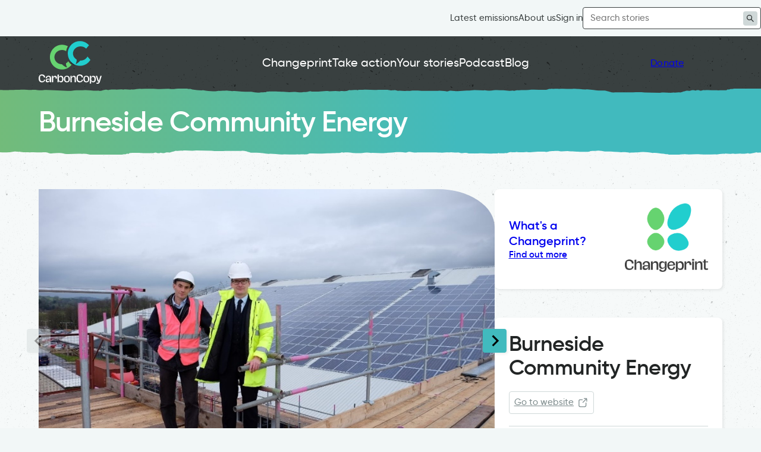

--- FILE ---
content_type: text/html; charset=UTF-8
request_url: https://carboncopy.eco/initiatives/burneside-community-energy
body_size: 19852
content:
<!doctype html>
<html lang="en-GB" class="no-js">
<head>
<meta charset="UTF-8">
<meta name="viewport" content="width=device-width, initial-scale=1">
<meta name="format-detection" content="telephone=no">
<link rel="profile" href="https://gmpg.org/xfn/11">
<link rel="pingback" href="https://carboncopy.eco/wp/xmlrpc.php">

<meta name='robots' content='index, follow, max-image-preview:large, max-snippet:-1, max-video-preview:-1' />

	<!-- This site is optimized with the Yoast SEO Premium plugin v25.5 (Yoast SEO v26.7) - https://yoast.com/wordpress/plugins/seo/ -->
	<title>Burneside Community Energy | South Lakeland | Renewable energy</title>
	<meta name="description" content="A community and a local public limited company join together to deliver community solar PV." />
	<link rel="canonical" href="https://carboncopy.eco/initiatives/burneside-community-energy" />
	<meta property="og:locale" content="en_GB" />
	<meta property="og:type" content="article" />
	<meta property="og:title" content="Burneside Community Energy" />
	<meta property="og:description" content="A community and a local public limited company join together to deliver community solar PV." />
	<meta property="og:url" content="https://carboncopy.eco/initiatives/burneside-community-energy" />
	<meta property="og:site_name" content="Carbon Copy" />
	<meta property="article:publisher" content="https://facebook.com/carboncopy.eco" />
	<meta property="article:modified_time" content="2026-01-14T14:27:53+00:00" />
	<meta property="og:image" content="https://carboncopy.eco/app/uploads/2023/11/Picture-1-BCE.jpg" />
	<meta property="og:image:width" content="1430" />
	<meta property="og:image:height" content="953" />
	<meta property="og:image:type" content="image/jpeg" />
	<meta name="twitter:card" content="summary_large_image" />
	<meta name="twitter:label1" content="Est. reading time" />
	<meta name="twitter:data1" content="4 minutes" />
	<script type="application/ld+json" class="yoast-schema-graph">{"@context":"https://schema.org","@graph":[{"@type":"WebPage","@id":"https://carboncopy.eco/initiatives/burneside-community-energy","url":"https://carboncopy.eco/initiatives/burneside-community-energy","name":"Burneside Community Energy | South Lakeland | Renewable energy","isPartOf":{"@id":"https://carboncopy.eco/#website"},"primaryImageOfPage":{"@id":"https://carboncopy.eco/initiatives/burneside-community-energy#primaryimage"},"image":{"@id":"https://carboncopy.eco/initiatives/burneside-community-energy#primaryimage"},"thumbnailUrl":"https://cdn.carboncopy.eco/uploads/2023/11/Picture-1-BCE.jpg","datePublished":"2021-11-02T09:01:15+00:00","dateModified":"2026-01-14T14:27:53+00:00","description":"A community and a local public limited company join together to deliver community solar PV.","breadcrumb":{"@id":"https://carboncopy.eco/initiatives/burneside-community-energy#breadcrumb"},"inLanguage":"en-GB","potentialAction":[{"@type":"ReadAction","target":["https://carboncopy.eco/initiatives/burneside-community-energy"]}]},{"@type":"ImageObject","inLanguage":"en-GB","@id":"https://carboncopy.eco/initiatives/burneside-community-energy#primaryimage","url":"https://cdn.carboncopy.eco/uploads/2023/11/Picture-1-BCE.jpg","contentUrl":"https://cdn.carboncopy.eco/uploads/2023/11/Picture-1-BCE.jpg","width":1430,"height":953,"caption":"Phase 1 of the solar PV installation in 2015."},{"@type":"BreadcrumbList","@id":"https://carboncopy.eco/initiatives/burneside-community-energy#breadcrumb","itemListElement":[{"@type":"ListItem","position":1,"name":"Home","item":"https://carboncopy.eco/"},{"@type":"ListItem","position":2,"name":"Burneside Community Energy"}]},{"@type":"WebSite","@id":"https://carboncopy.eco/#website","url":"https://carboncopy.eco/","name":"Carbon Copy","description":"Grow your Changeprint","publisher":{"@id":"https://carboncopy.eco/#organization"},"potentialAction":[{"@type":"SearchAction","target":{"@type":"EntryPoint","urlTemplate":"https://carboncopy.eco/?s={search_term_string}"},"query-input":{"@type":"PropertyValueSpecification","valueRequired":true,"valueName":"search_term_string"}}],"inLanguage":"en-GB"},{"@type":"Organization","@id":"https://carboncopy.eco/#organization","name":"Carbon Copy","url":"https://carboncopy.eco/","logo":{"@type":"ImageObject","inLanguage":"en-GB","@id":"https://carboncopy.eco/#/schema/logo/image/","url":"https://cdn.carboncopy.eco/uploads/2026/01/CC_logo_colour_widescreen.png","contentUrl":"https://cdn.carboncopy.eco/uploads/2026/01/CC_logo_colour_widescreen.png","width":1920,"height":1080,"caption":"Carbon Copy"},"image":{"@id":"https://carboncopy.eco/#/schema/logo/image/"},"sameAs":["https://facebook.com/carboncopy.eco","https://linkedin.com/company/carboncopy","https://www.youtube.com/@carboncopy_eco"],"description":"Carbon Copy is a UK charity inspiring more big-thinking local action for climate and nature. We believe the fastest way to create change is to share it. We tap into a powerful truth: copying is human nature. When action is visible and easy to replicate, it spreads. This isn’t about one big solution. It’s about people stepping in, inspired by what others have done and copying what works. Carbon Copy offers a place to join in: a national collection of climate action stories from across the UK; place-by-place climate and nature plans; a popular podcast and blog about collective action; and capacity building for organisations across public, private and third sectors. In collaboration with our partners, Carbon Copy’s aim is to engage one million more people locally in UK climate action by 2030. Achieving this aim would bring us closer to a social tipping point and a new norm for collective action.","email":"hello@carboncopy.eco"}]}</script>
	<!-- / Yoast SEO Premium plugin. -->


<link rel='dns-prefetch' href='//cdn.jsdelivr.net' />
<link rel='dns-prefetch' href='//cdn.carboncopy.eco' />
<link rel="alternate" type="application/rss+xml" title="Carbon Copy &raquo; Feed" href="https://carboncopy.eco/feed" />
<link rel="alternate" type="application/rss+xml" title="Carbon Copy &raquo; Comments Feed" href="https://carboncopy.eco/comments/feed" />
<link rel="alternate" type="application/rss+xml" title="Carbon Copy &raquo; Burneside Community Energy Comments Feed" href="https://carboncopy.eco/initiatives/burneside-community-energy/feed" />
<link rel="alternate" title="oEmbed (JSON)" type="application/json+oembed" href="https://carboncopy.eco/wp-json/oembed/1.0/embed?url=https%3A%2F%2Fcarboncopy.eco%2Finitiatives%2Fburneside-community-energy" />
<link rel="alternate" title="oEmbed (XML)" type="text/xml+oembed" href="https://carboncopy.eco/wp-json/oembed/1.0/embed?url=https%3A%2F%2Fcarboncopy.eco%2Finitiatives%2Fburneside-community-energy&#038;format=xml" />
<style id='wp-img-auto-sizes-contain-inline-css'>
img:is([sizes=auto i],[sizes^="auto," i]){contain-intrinsic-size:3000px 1500px}
/*# sourceURL=wp-img-auto-sizes-contain-inline-css */
</style>
<style id='wp-block-library-inline-css'>
:root{--wp-block-synced-color:#7a00df;--wp-block-synced-color--rgb:122,0,223;--wp-bound-block-color:var(--wp-block-synced-color);--wp-editor-canvas-background:#ddd;--wp-admin-theme-color:#007cba;--wp-admin-theme-color--rgb:0,124,186;--wp-admin-theme-color-darker-10:#006ba1;--wp-admin-theme-color-darker-10--rgb:0,107,160.5;--wp-admin-theme-color-darker-20:#005a87;--wp-admin-theme-color-darker-20--rgb:0,90,135;--wp-admin-border-width-focus:2px}@media (min-resolution:192dpi){:root{--wp-admin-border-width-focus:1.5px}}.wp-element-button{cursor:pointer}:root .has-very-light-gray-background-color{background-color:#eee}:root .has-very-dark-gray-background-color{background-color:#313131}:root .has-very-light-gray-color{color:#eee}:root .has-very-dark-gray-color{color:#313131}:root .has-vivid-green-cyan-to-vivid-cyan-blue-gradient-background{background:linear-gradient(135deg,#00d084,#0693e3)}:root .has-purple-crush-gradient-background{background:linear-gradient(135deg,#34e2e4,#4721fb 50%,#ab1dfe)}:root .has-hazy-dawn-gradient-background{background:linear-gradient(135deg,#faaca8,#dad0ec)}:root .has-subdued-olive-gradient-background{background:linear-gradient(135deg,#fafae1,#67a671)}:root .has-atomic-cream-gradient-background{background:linear-gradient(135deg,#fdd79a,#004a59)}:root .has-nightshade-gradient-background{background:linear-gradient(135deg,#330968,#31cdcf)}:root .has-midnight-gradient-background{background:linear-gradient(135deg,#020381,#2874fc)}:root{--wp--preset--font-size--normal:16px;--wp--preset--font-size--huge:42px}.has-regular-font-size{font-size:1em}.has-larger-font-size{font-size:2.625em}.has-normal-font-size{font-size:var(--wp--preset--font-size--normal)}.has-huge-font-size{font-size:var(--wp--preset--font-size--huge)}.has-text-align-center{text-align:center}.has-text-align-left{text-align:left}.has-text-align-right{text-align:right}.has-fit-text{white-space:nowrap!important}#end-resizable-editor-section{display:none}.aligncenter{clear:both}.items-justified-left{justify-content:flex-start}.items-justified-center{justify-content:center}.items-justified-right{justify-content:flex-end}.items-justified-space-between{justify-content:space-between}.screen-reader-text{border:0;clip-path:inset(50%);height:1px;margin:-1px;overflow:hidden;padding:0;position:absolute;width:1px;word-wrap:normal!important}.screen-reader-text:focus{background-color:#ddd;clip-path:none;color:#444;display:block;font-size:1em;height:auto;left:5px;line-height:normal;padding:15px 23px 14px;text-decoration:none;top:5px;width:auto;z-index:100000}html :where(.has-border-color){border-style:solid}html :where([style*=border-top-color]){border-top-style:solid}html :where([style*=border-right-color]){border-right-style:solid}html :where([style*=border-bottom-color]){border-bottom-style:solid}html :where([style*=border-left-color]){border-left-style:solid}html :where([style*=border-width]){border-style:solid}html :where([style*=border-top-width]){border-top-style:solid}html :where([style*=border-right-width]){border-right-style:solid}html :where([style*=border-bottom-width]){border-bottom-style:solid}html :where([style*=border-left-width]){border-left-style:solid}html :where(img[class*=wp-image-]){height:auto;max-width:100%}:where(figure){margin:0 0 1em}html :where(.is-position-sticky){--wp-admin--admin-bar--position-offset:var(--wp-admin--admin-bar--height,0px)}@media screen and (max-width:600px){html :where(.is-position-sticky){--wp-admin--admin-bar--position-offset:0px}}

/*# sourceURL=wp-block-library-inline-css */
</style><style id='wp-block-button-inline-css'>
.wp-block-button__link{align-content:center;box-sizing:border-box;cursor:pointer;display:inline-block;height:100%;text-align:center;word-break:break-word}.wp-block-button__link.aligncenter{text-align:center}.wp-block-button__link.alignright{text-align:right}:where(.wp-block-button__link){border-radius:9999px;box-shadow:none;padding:calc(.667em + 2px) calc(1.333em + 2px);text-decoration:none}.wp-block-button[style*=text-decoration] .wp-block-button__link{text-decoration:inherit}.wp-block-buttons>.wp-block-button.has-custom-width{max-width:none}.wp-block-buttons>.wp-block-button.has-custom-width .wp-block-button__link{width:100%}.wp-block-buttons>.wp-block-button.has-custom-font-size .wp-block-button__link{font-size:inherit}.wp-block-buttons>.wp-block-button.wp-block-button__width-25{width:calc(25% - var(--wp--style--block-gap, .5em)*.75)}.wp-block-buttons>.wp-block-button.wp-block-button__width-50{width:calc(50% - var(--wp--style--block-gap, .5em)*.5)}.wp-block-buttons>.wp-block-button.wp-block-button__width-75{width:calc(75% - var(--wp--style--block-gap, .5em)*.25)}.wp-block-buttons>.wp-block-button.wp-block-button__width-100{flex-basis:100%;width:100%}.wp-block-buttons.is-vertical>.wp-block-button.wp-block-button__width-25{width:25%}.wp-block-buttons.is-vertical>.wp-block-button.wp-block-button__width-50{width:50%}.wp-block-buttons.is-vertical>.wp-block-button.wp-block-button__width-75{width:75%}.wp-block-button.is-style-squared,.wp-block-button__link.wp-block-button.is-style-squared{border-radius:0}.wp-block-button.no-border-radius,.wp-block-button__link.no-border-radius{border-radius:0!important}:root :where(.wp-block-button .wp-block-button__link.is-style-outline),:root :where(.wp-block-button.is-style-outline>.wp-block-button__link){border:2px solid;padding:.667em 1.333em}:root :where(.wp-block-button .wp-block-button__link.is-style-outline:not(.has-text-color)),:root :where(.wp-block-button.is-style-outline>.wp-block-button__link:not(.has-text-color)){color:currentColor}:root :where(.wp-block-button .wp-block-button__link.is-style-outline:not(.has-background)),:root :where(.wp-block-button.is-style-outline>.wp-block-button__link:not(.has-background)){background-color:initial;background-image:none}
/*# sourceURL=https://carboncopy.eco/wp/wp-includes/blocks/button/style.min.css */
</style>
<style id='wp-block-heading-inline-css'>
h1:where(.wp-block-heading).has-background,h2:where(.wp-block-heading).has-background,h3:where(.wp-block-heading).has-background,h4:where(.wp-block-heading).has-background,h5:where(.wp-block-heading).has-background,h6:where(.wp-block-heading).has-background{padding:1.25em 2.375em}h1.has-text-align-left[style*=writing-mode]:where([style*=vertical-lr]),h1.has-text-align-right[style*=writing-mode]:where([style*=vertical-rl]),h2.has-text-align-left[style*=writing-mode]:where([style*=vertical-lr]),h2.has-text-align-right[style*=writing-mode]:where([style*=vertical-rl]),h3.has-text-align-left[style*=writing-mode]:where([style*=vertical-lr]),h3.has-text-align-right[style*=writing-mode]:where([style*=vertical-rl]),h4.has-text-align-left[style*=writing-mode]:where([style*=vertical-lr]),h4.has-text-align-right[style*=writing-mode]:where([style*=vertical-rl]),h5.has-text-align-left[style*=writing-mode]:where([style*=vertical-lr]),h5.has-text-align-right[style*=writing-mode]:where([style*=vertical-rl]),h6.has-text-align-left[style*=writing-mode]:where([style*=vertical-lr]),h6.has-text-align-right[style*=writing-mode]:where([style*=vertical-rl]){rotate:180deg}
/*# sourceURL=https://carboncopy.eco/wp/wp-includes/blocks/heading/style.min.css */
</style>
<style id='wp-block-buttons-inline-css'>
.wp-block-buttons{box-sizing:border-box}.wp-block-buttons.is-vertical{flex-direction:column}.wp-block-buttons.is-vertical>.wp-block-button:last-child{margin-bottom:0}.wp-block-buttons>.wp-block-button{display:inline-block;margin:0}.wp-block-buttons.is-content-justification-left{justify-content:flex-start}.wp-block-buttons.is-content-justification-left.is-vertical{align-items:flex-start}.wp-block-buttons.is-content-justification-center{justify-content:center}.wp-block-buttons.is-content-justification-center.is-vertical{align-items:center}.wp-block-buttons.is-content-justification-right{justify-content:flex-end}.wp-block-buttons.is-content-justification-right.is-vertical{align-items:flex-end}.wp-block-buttons.is-content-justification-space-between{justify-content:space-between}.wp-block-buttons.aligncenter{text-align:center}.wp-block-buttons:not(.is-content-justification-space-between,.is-content-justification-right,.is-content-justification-left,.is-content-justification-center) .wp-block-button.aligncenter{margin-left:auto;margin-right:auto;width:100%}.wp-block-buttons[style*=text-decoration] .wp-block-button,.wp-block-buttons[style*=text-decoration] .wp-block-button__link{text-decoration:inherit}.wp-block-buttons.has-custom-font-size .wp-block-button__link{font-size:inherit}.wp-block-buttons .wp-block-button__link{width:100%}.wp-block-button.aligncenter{text-align:center}
/*# sourceURL=https://carboncopy.eco/wp/wp-includes/blocks/buttons/style.min.css */
</style>
<style id='wp-block-post-excerpt-inline-css'>
:where(.wp-block-post-excerpt){box-sizing:border-box;margin-bottom:var(--wp--style--block-gap);margin-top:var(--wp--style--block-gap)}.wp-block-post-excerpt__excerpt{margin-bottom:0;margin-top:0}.wp-block-post-excerpt__more-text{margin-bottom:0;margin-top:var(--wp--style--block-gap)}.wp-block-post-excerpt__more-link{display:inline-block}
/*# sourceURL=https://carboncopy.eco/wp/wp-includes/blocks/post-excerpt/style.min.css */
</style>
<style id='wp-block-post-featured-image-inline-css'>
.wp-block-post-featured-image{margin-left:0;margin-right:0}.wp-block-post-featured-image a{display:block;height:100%}.wp-block-post-featured-image :where(img){box-sizing:border-box;height:auto;max-width:100%;vertical-align:bottom;width:100%}.wp-block-post-featured-image.alignfull img,.wp-block-post-featured-image.alignwide img{width:100%}.wp-block-post-featured-image .wp-block-post-featured-image__overlay.has-background-dim{background-color:#000;inset:0;position:absolute}.wp-block-post-featured-image{position:relative}.wp-block-post-featured-image .wp-block-post-featured-image__overlay.has-background-gradient{background-color:initial}.wp-block-post-featured-image .wp-block-post-featured-image__overlay.has-background-dim-0{opacity:0}.wp-block-post-featured-image .wp-block-post-featured-image__overlay.has-background-dim-10{opacity:.1}.wp-block-post-featured-image .wp-block-post-featured-image__overlay.has-background-dim-20{opacity:.2}.wp-block-post-featured-image .wp-block-post-featured-image__overlay.has-background-dim-30{opacity:.3}.wp-block-post-featured-image .wp-block-post-featured-image__overlay.has-background-dim-40{opacity:.4}.wp-block-post-featured-image .wp-block-post-featured-image__overlay.has-background-dim-50{opacity:.5}.wp-block-post-featured-image .wp-block-post-featured-image__overlay.has-background-dim-60{opacity:.6}.wp-block-post-featured-image .wp-block-post-featured-image__overlay.has-background-dim-70{opacity:.7}.wp-block-post-featured-image .wp-block-post-featured-image__overlay.has-background-dim-80{opacity:.8}.wp-block-post-featured-image .wp-block-post-featured-image__overlay.has-background-dim-90{opacity:.9}.wp-block-post-featured-image .wp-block-post-featured-image__overlay.has-background-dim-100{opacity:1}.wp-block-post-featured-image:where(.alignleft,.alignright){width:100%}
/*# sourceURL=https://carboncopy.eco/wp/wp-includes/blocks/post-featured-image/style.min.css */
</style>
<style id='wp-block-post-template-inline-css'>
.wp-block-post-template{box-sizing:border-box;list-style:none;margin-bottom:0;margin-top:0;max-width:100%;padding:0}.wp-block-post-template.is-flex-container{display:flex;flex-direction:row;flex-wrap:wrap;gap:1.25em}.wp-block-post-template.is-flex-container>li{margin:0;width:100%}@media (min-width:600px){.wp-block-post-template.is-flex-container.is-flex-container.columns-2>li{width:calc(50% - .625em)}.wp-block-post-template.is-flex-container.is-flex-container.columns-3>li{width:calc(33.33333% - .83333em)}.wp-block-post-template.is-flex-container.is-flex-container.columns-4>li{width:calc(25% - .9375em)}.wp-block-post-template.is-flex-container.is-flex-container.columns-5>li{width:calc(20% - 1em)}.wp-block-post-template.is-flex-container.is-flex-container.columns-6>li{width:calc(16.66667% - 1.04167em)}}@media (max-width:600px){.wp-block-post-template-is-layout-grid.wp-block-post-template-is-layout-grid.wp-block-post-template-is-layout-grid.wp-block-post-template-is-layout-grid{grid-template-columns:1fr}}.wp-block-post-template-is-layout-constrained>li>.alignright,.wp-block-post-template-is-layout-flow>li>.alignright{float:right;margin-inline-end:0;margin-inline-start:2em}.wp-block-post-template-is-layout-constrained>li>.alignleft,.wp-block-post-template-is-layout-flow>li>.alignleft{float:left;margin-inline-end:2em;margin-inline-start:0}.wp-block-post-template-is-layout-constrained>li>.aligncenter,.wp-block-post-template-is-layout-flow>li>.aligncenter{margin-inline-end:auto;margin-inline-start:auto}
/*# sourceURL=https://carboncopy.eco/wp/wp-includes/blocks/post-template/style.min.css */
</style>
<style id='wp-block-post-title-inline-css'>
.wp-block-post-title{box-sizing:border-box;word-break:break-word}.wp-block-post-title :where(a){display:inline-block;font-family:inherit;font-size:inherit;font-style:inherit;font-weight:inherit;letter-spacing:inherit;line-height:inherit;text-decoration:inherit}
/*# sourceURL=https://carboncopy.eco/wp/wp-includes/blocks/post-title/style.min.css */
</style>
<style id='wp-block-columns-inline-css'>
.wp-block-columns{box-sizing:border-box;display:flex;flex-wrap:wrap!important}@media (min-width:782px){.wp-block-columns{flex-wrap:nowrap!important}}.wp-block-columns{align-items:normal!important}.wp-block-columns.are-vertically-aligned-top{align-items:flex-start}.wp-block-columns.are-vertically-aligned-center{align-items:center}.wp-block-columns.are-vertically-aligned-bottom{align-items:flex-end}@media (max-width:781px){.wp-block-columns:not(.is-not-stacked-on-mobile)>.wp-block-column{flex-basis:100%!important}}@media (min-width:782px){.wp-block-columns:not(.is-not-stacked-on-mobile)>.wp-block-column{flex-basis:0;flex-grow:1}.wp-block-columns:not(.is-not-stacked-on-mobile)>.wp-block-column[style*=flex-basis]{flex-grow:0}}.wp-block-columns.is-not-stacked-on-mobile{flex-wrap:nowrap!important}.wp-block-columns.is-not-stacked-on-mobile>.wp-block-column{flex-basis:0;flex-grow:1}.wp-block-columns.is-not-stacked-on-mobile>.wp-block-column[style*=flex-basis]{flex-grow:0}:where(.wp-block-columns){margin-bottom:1.75em}:where(.wp-block-columns.has-background){padding:1.25em 2.375em}.wp-block-column{flex-grow:1;min-width:0;overflow-wrap:break-word;word-break:break-word}.wp-block-column.is-vertically-aligned-top{align-self:flex-start}.wp-block-column.is-vertically-aligned-center{align-self:center}.wp-block-column.is-vertically-aligned-bottom{align-self:flex-end}.wp-block-column.is-vertically-aligned-stretch{align-self:stretch}.wp-block-column.is-vertically-aligned-bottom,.wp-block-column.is-vertically-aligned-center,.wp-block-column.is-vertically-aligned-top{width:100%}
/*# sourceURL=https://carboncopy.eco/wp/wp-includes/blocks/columns/style.min.css */
</style>
<style id='wp-block-group-inline-css'>
.wp-block-group{box-sizing:border-box}:where(.wp-block-group.wp-block-group-is-layout-constrained){position:relative}
/*# sourceURL=https://carboncopy.eco/wp/wp-includes/blocks/group/style.min.css */
</style>
<style id='wp-block-group-theme-inline-css'>
:where(.wp-block-group.has-background){padding:1.25em 2.375em}
/*# sourceURL=https://carboncopy.eco/wp/wp-includes/blocks/group/theme.min.css */
</style>
<style id='wp-block-paragraph-inline-css'>
.is-small-text{font-size:.875em}.is-regular-text{font-size:1em}.is-large-text{font-size:2.25em}.is-larger-text{font-size:3em}.has-drop-cap:not(:focus):first-letter{float:left;font-size:8.4em;font-style:normal;font-weight:100;line-height:.68;margin:.05em .1em 0 0;text-transform:uppercase}body.rtl .has-drop-cap:not(:focus):first-letter{float:none;margin-left:.1em}p.has-drop-cap.has-background{overflow:hidden}:root :where(p.has-background){padding:1.25em 2.375em}:where(p.has-text-color:not(.has-link-color)) a{color:inherit}p.has-text-align-left[style*="writing-mode:vertical-lr"],p.has-text-align-right[style*="writing-mode:vertical-rl"]{rotate:180deg}
/*# sourceURL=https://carboncopy.eco/wp/wp-includes/blocks/paragraph/style.min.css */
</style>
<style id='carbon-copy-initiative-header-style-inline-css'>
.wp-block-carbon-copy-initiative-header{background:linear-gradient(90deg,#72bb7a,#41babe 60%);position:relative}@media screen and (max-width:799px){img.wp-block-carbon-copy-initiative-header__hero{width:100vw}}@media screen and (min-width:800px){img.wp-block-carbon-copy-initiative-header__hero{height:100%;-webkit-mask-image:-webkit-gradient(linear,right bottom,left bottom,color-stop(0,#000),color-stop(.35,#000),color-stop(1,transparent));mask-image:-webkit-gradient(linear,right bottom,left bottom,color-stop(0,#000),color-stop(.35,#000),color-stop(1,transparent));max-height:100%;position:absolute;right:0}}.wp-block-carbon-copy-initiative-header__data{position:relative;z-index:1}.wp-block-carbon-copy-initiative-header__data h1{color:#fff;font-size:var(--wp--preset--font-size--heading-xl)}.wp-block-carbon-copy-initiative-header__data__taxonomies{color:#c4f2ca;font-size:var(--wp--preset--font-size--heading-s);font-weight:var(--font-weight-bold-semi);margin:12px 0 24px}.wp-block-carbon-copy-initiative-header__data p.quote{color:#fff;font-size:var(--wp--preset--font-size--heading-m);font-weight:var(--font-weight-bold-semi);line-height:1.15;margin:0}.wp-block-carbon-copy-initiative-header__go-to-website{font-size:var(--wp--preset--font-size--medium);margin-top:20px}.wp-block-carbon-copy-initiative-header__go-to-website a{align-items:center;display:flex}.wp-block-carbon-copy-initiative-header__go-to-website svg{stroke:#fff;stroke-width:2px;height:20px;margin-left:5px;width:20px}

/*# sourceURL=https://carboncopy.eco/app/plugins/carbon-copy-blocks/build/initiative-header/style-index.css */
</style>
<style id='carbon-copy-initiative-primary-action-area-tag-style-inline-css'>


/*# sourceURL=https://carboncopy.eco/app/plugins/carbon-copy-blocks/build/initiative-primary-action-area-tag/style-index.css */
</style>
<style id='carbon-copy-initiative-primary-local-area-tag-style-inline-css'>
span.wp-block-carbon-copy-initiative-primary-local-area-tag{align-items:center;color:var(--color--neutral-55);display:inline-grid;font-size:var(--wp--preset--font-size--medium);gap:6px;grid-template-columns:20px 1fr;margin:0!important;white-space:nowrap;width:100%}.wp-block-carbon-copy-initiative-primary-local-area-tag__icon{display:inline-block;height:20px;width:20px}.wp-block-carbon-copy-initiative-primary-local-area-tag__icon svg{stroke:var(--color--neutral-55);height:20px;width:20px;stroke-width:2px}

/*# sourceURL=https://carboncopy.eco/app/plugins/carbon-copy-blocks/build/initiative-primary-local-area-tag/style-index.css */
</style>
<style id='carbon-copy-initiative-sidebar-style-inline-css'>
.wp-block-carbon-copy-initiative-sidebar{height:100%}.wp-block-carbon-copy-initiative-sidebar__cta{align-items:center;background:#fff;border-radius:8px;box-shadow:2px 2px 4px rgba(34,38,38,.086);display:flex;flex-wrap:wrap;gap:20px;justify-content:space-between;padding:24px}.wp-block-carbon-copy-initiative-sidebar__cta p{display:flex;flex-direction:column;gap:5px;margin:0}.wp-block-carbon-copy-initiative-sidebar__cta p a{font-size:var(--wp--preset--font-size--large)!important;font-weight:var(--font-weight-bold)}.wp-block-carbon-copy-initiative-sidebar__cta p a:hover{text-decoration:underline}.wp-block-carbon-copy-initiative-sidebar__cta p .larger{font-size:var(--wp--preset--font-size--heading-s)!important;font-weight:var(--font-weight-bold-semi);text-decoration:none}.wp-block-carbon-copy-initiative-sidebar__cta p .larger:hover{text-decoration:none}.wp-block-carbon-copy-initiative-sidebar__cta img{height:auto;max-width:125px;width:100%}@media screen and (min-width:782px){.wp-block-carbon-copy-initiative-sidebar__cta{flex-direction:column-reverse;justify-content:center;position:sticky;top:10px}.wp-block-carbon-copy-initiative-sidebar__cta p{text-align:center}}@media screen and (min-width:1000px){.wp-block-carbon-copy-initiative-sidebar__cta{flex-direction:row;justify-content:space-between}.wp-block-carbon-copy-initiative-sidebar__cta img{max-width:140px}.wp-block-carbon-copy-initiative-sidebar__cta p{flex:1;text-align:left}}.wp-block-carbon-copy-initiative-sidebar__go-to-website{font-size:var(--wp--preset--font-size--medium);margin-top:20px}.wp-block-carbon-copy-initiative-sidebar__go-to-website a{display:flex}.wp-block-carbon-copy-initiative-sidebar__go-to-website svg{stroke:var(--color--neutral-55);stroke-width:2px;height:20px;margin-left:5px;width:20px}.wp-block-carbon-copy-initiative-sidebar__title{font-size:var(--wp--preset--font-size--heading-l)}.wp-block-carbon-copy-initiative-sidebar__meta{background:#fff;border-radius:8px;box-shadow:2px 2px 4px rgba(34,38,38,.086);font-size:var(--wp--preset--font-size--medium);margin-top:48px;padding:24px}.wp-block-carbon-copy-initiative-sidebar p{font-size:var(--wp--preset--font-size--medium)}.wp-block-carbon-copy-initiative-sidebar__section{border-bottom:1px solid var(--color--neutral-85);margin-bottom:20px;padding-bottom:20px}.wp-block-carbon-copy-initiative-sidebar__section:last-of-type{border:none;margin-bottom:0;padding-bottom:0}.wp-block-carbon-copy-initiative-sidebar__section p{margin:0}p.wp-block-carbon-copy-initiative-sidebar__section__heading{font-weight:var(--font-weight-bold-semi);margin-bottom:5px}@media screen and (min-width:1200px){.wp-block-carbon-copy-initiative-sidebar__section__shared-by{align-items:start;display:grid;gap:40px;grid-template-columns:1fr auto}}.wp-block-carbon-copy-initiative-sidebar__section__updated-date{color:var(--color--neutral-55);font-size:var(--wp--preset--font-size--medium)}.wp-block-carbon-copy-initiative-sidebar .wp-block-carbon-copy-initiative-sidebar__share,body.parent-pageid-8534 .wp-block-carbon-copy-initiative-sidebar__share{margin:48px auto 0}

/*# sourceURL=https://carboncopy.eco/app/plugins/carbon-copy-blocks/build/initiative-sidebar/style-index.css */
</style>
<style id='carbon-copy-initiative-slider-style-inline-css'>
.wp-block-carbon-copy-initiative-slider{--aspect-ratio:16/9;margin-bottom:50px}.wp-block-carbon-copy-initiative-slider .splide__track{width:100%}.wp-block-carbon-copy-initiative-slider li{display:flex;overflow:hidden;place-items:center}.wp-block-carbon-copy-initiative-slider li iframe,.wp-block-carbon-copy-initiative-slider li img{aspect-ratio:var(--aspect-ratio);border-bottom-left-radius:12.5%;border-top-right-radius:12.5%;height:auto;-o-object-fit:cover;object-fit:cover;width:100%}.wp-block-carbon-copy-initiative-slider .splide__slide__caption{z-index:1}.wp-block-carbon-copy-initiative-slider .splide__arrows{display:grid;grid-auto-flow:column;justify-content:space-between;margin-left:-20px;margin-right:-20px;position:absolute;top:calc(50% - 20px);width:calc(100% + 40px)}.wp-block-carbon-copy-initiative-slider .splide__arrows .splide__arrow{background:var(--color--blue);border:none;border-radius:4px;box-shadow:2px 2px 4px rgba(34,38,38,.086);cursor:pointer;height:40px;padding:10px;width:40px;z-index:1}.wp-block-carbon-copy-initiative-slider .splide__arrows .splide__arrow:hover{background:#61d9dd}.wp-block-carbon-copy-initiative-slider .splide__arrows .splide__arrow[disabled]{background:var(--color--neutral-85);cursor:default;opacity:.4}.wp-block-carbon-copy-initiative-slider .splide__arrows .splide__arrow svg{height:20px;width:20px}.wp-block-carbon-copy-initiative-slider .splide__arrows .splide__arrow.splide__arrow--prev svg{transform:rotate(180deg)}

/*# sourceURL=https://carboncopy.eco/app/plugins/carbon-copy-blocks/build/initiative-slider/style-index.css */
</style>
<style id='carbon-copy-share-toolbar-style-inline-css'>
.wp-block-carbon-copy-initiative-sidebar__share{align-items:center;color:var(--color--neutral-55);display:grid;font-size:var(--wp--preset--font-size--small);gap:10px;grid-auto-flow:column;justify-items:center;width:-moz-fit-content;width:fit-content}.wp-block-carbon-copy-initiative-sidebar__share__button a{border:1px solid var(--color--neutral-85);border-radius:4px;box-sizing:border-box;display:inline-flex;padding:8px}.wp-block-carbon-copy-initiative-sidebar__share a:hover{border-color:var(--color--neutral-55);color:var(--color--neutral-55);cursor:pointer}.wp-block-carbon-copy-initiative-sidebar__share__button svg{fill:var(--color--neutral-55);height:18px;width:18px}.wp-block-carbon-copy-initiative-sidebar__share__button__copy svg{stroke:var(--color--neutral-55);stroke-width:3px}.wp-block-carbon-copy-initiative-sidebar__share__button__copy a{align-items:center;cursor:pointer;display:grid;grid-template-columns:24px 1fr;text-decoration:none}.wp-block-carbon-copy-initiative-sidebar__share__button__copy.copied a{border-color:var(--color--green);color:var(--color--green)}.wp-block-carbon-copy-initiative-sidebar__share__button__copy.copied svg{stroke:var(--color--green)}

/*# sourceURL=https://carboncopy.eco/app/plugins/carbon-copy-blocks/build/share-toolbar/style-index.css */
</style>
<style id='global-styles-inline-css'>
:root{--wp--preset--aspect-ratio--square: 1;--wp--preset--aspect-ratio--4-3: 4/3;--wp--preset--aspect-ratio--3-4: 3/4;--wp--preset--aspect-ratio--3-2: 3/2;--wp--preset--aspect-ratio--2-3: 2/3;--wp--preset--aspect-ratio--16-9: 16/9;--wp--preset--aspect-ratio--9-16: 9/16;--wp--preset--color--black: #000000;--wp--preset--color--cyan-bluish-gray: #abb8c3;--wp--preset--color--white: var( --color--white, hsla( 0, 0%, 100%, 1 ) );--wp--preset--color--pale-pink: #f78da7;--wp--preset--color--vivid-red: #cf2e2e;--wp--preset--color--luminous-vivid-orange: #ff6900;--wp--preset--color--luminous-vivid-amber: #fcb900;--wp--preset--color--light-green-cyan: #7bdcb5;--wp--preset--color--vivid-green-cyan: #00d084;--wp--preset--color--pale-cyan-blue: #8ed1fc;--wp--preset--color--vivid-cyan-blue: #0693e3;--wp--preset--color--vivid-purple: #9b51e0;--wp--preset--color--green: var( --color--green, hsla( 127, 35%, 59%, 1 ) );--wp--preset--color--blue: var( --color--blue, hsla( 182, 49%, 50%, 1 ) );--wp--preset--color--teal: var( --color--teal, hsla( 183, 49%, 17%, 1 ) );--wp--preset--color--teal-with-texture: var( --color--teal-with-texture, hsla( 183, 49%, 17%, 1 ) );--wp--preset--color--neutral-5: var( --color--neutral-5, hsla( 184, 7%, 57%, 1 ) );--wp--preset--color--neutral-15: var( --color--neutral-15, hsla( 182, 5%, 14%, 1 ) );--wp--preset--color--neutral-25: var( --color--neutral-25, hsla( 182, 5%, 24%, 1 ) );--wp--preset--color--neutral-35: var( --color--neutral-35, hsla( 182, 5%, 33%, 1 ) );--wp--preset--color--neutral-45: var( --color--neutral-45, hsla( 182, 5%, 43%, 1 ) );--wp--preset--color--neutral-55: var( --color--neutral-55, hsla( 182, 6%, 52%, 1 ) );--wp--preset--color--neutral-65: var( --color--neutral-65, hsla( 182, 7%, 62%, 1 ) );--wp--preset--color--neutral-75: var( --color--neutral-75, hsla( 182, 8%, 73%, 1 ) );--wp--preset--color--neutral-85: var( --color--neutral-85, hsla( 182, 10%, 83%, 1 ) );--wp--preset--color--neutral-97-with-texture: var( --color--neutral-97-with-texture, hsla( 182, 24%, 96%, 1 ) );--wp--preset--color--neutral-97: var( --color--neutral-97, hsla( 182, 24%, 96%, 1 ) );--wp--preset--color--white-with-texture: var( --color--white, hsla( 0, 0%, 100%, 1 ) );--wp--preset--color--dark-green: var( --color--dark-green, hsla( 128, 43%, 34%, 1 ) );--wp--preset--color--action-buildings-places: var( --color--action-buildings-places, hsla(20, 88%, 59%, 1) );--wp--preset--color--action-circular-economy: var( --color--action-circular-economy, hsla(40, 87%, 62%, 1) );--wp--preset--color--action-food-agriculture: var( --color--action-food-agriculture, hsla(15, 29%, 31%, 1) );--wp--preset--color--action-nature: var( --color--action-nature, hsla(95, 38%, 47%, 1) );--wp--preset--color--action-renewable-energy: var( --color--action-renewable-energy, hsla(0, 65%, 54%, 1) );--wp--preset--color--action-transport: var( --color--action-transport, hsla(200, 47%, 43%, 1) );--wp--preset--color--local-powers: var( --color--action-local-powers, hsla(297, 60%, 31%, 1) );--wp--preset--color--white-highlight: var( --white-highlight );--wp--preset--color--green-highlight: var( --green-highlight );--wp--preset--color--emergency-red: #591B1A;--wp--preset--gradient--vivid-cyan-blue-to-vivid-purple: linear-gradient(135deg,rgb(6,147,227) 0%,rgb(155,81,224) 100%);--wp--preset--gradient--light-green-cyan-to-vivid-green-cyan: linear-gradient(135deg,rgb(122,220,180) 0%,rgb(0,208,130) 100%);--wp--preset--gradient--luminous-vivid-amber-to-luminous-vivid-orange: linear-gradient(135deg,rgb(252,185,0) 0%,rgb(255,105,0) 100%);--wp--preset--gradient--luminous-vivid-orange-to-vivid-red: linear-gradient(135deg,rgb(255,105,0) 0%,rgb(207,46,46) 100%);--wp--preset--gradient--very-light-gray-to-cyan-bluish-gray: linear-gradient(135deg,rgb(238,238,238) 0%,rgb(169,184,195) 100%);--wp--preset--gradient--cool-to-warm-spectrum: linear-gradient(135deg,rgb(74,234,220) 0%,rgb(151,120,209) 20%,rgb(207,42,186) 40%,rgb(238,44,130) 60%,rgb(251,105,98) 80%,rgb(254,248,76) 100%);--wp--preset--gradient--blush-light-purple: linear-gradient(135deg,rgb(255,206,236) 0%,rgb(152,150,240) 100%);--wp--preset--gradient--blush-bordeaux: linear-gradient(135deg,rgb(254,205,165) 0%,rgb(254,45,45) 50%,rgb(107,0,62) 100%);--wp--preset--gradient--luminous-dusk: linear-gradient(135deg,rgb(255,203,112) 0%,rgb(199,81,192) 50%,rgb(65,88,208) 100%);--wp--preset--gradient--pale-ocean: linear-gradient(135deg,rgb(255,245,203) 0%,rgb(182,227,212) 50%,rgb(51,167,181) 100%);--wp--preset--gradient--electric-grass: linear-gradient(135deg,rgb(202,248,128) 0%,rgb(113,206,126) 100%);--wp--preset--gradient--midnight: linear-gradient(135deg,rgb(2,3,129) 0%,rgb(40,116,252) 100%);--wp--preset--gradient--brand-gradient: var(--color--gradient-default, linear-gradient(90deg, hsla( 127, 35%, 59%, 1 ), hsla( 182, 49%, 50%, 1 ) ) );--wp--preset--gradient--brand-gradient-with-texture: var(--color--gradient-with-texture-default, linear-gradient(90deg, hsla( 127, 35%, 59%, 1 ), hsla( 182, 49%, 50%, 1 ) ) );--wp--preset--font-size--small: 0.8rem;--wp--preset--font-size--medium: 0.9375rem;--wp--preset--font-size--large: clamp(1.063rem, 1.042rem + 0.102vi, 1.125rem);--wp--preset--font-size--x-large: clamp(25.014px, 1.563rem + ((1vw - 3.2px) * 1.74), 42px);--wp--preset--font-size--heading-2-xl: clamp(2.2rem, 2.2rem + ((1vw - 0.2rem) * 2.951), 4rem);--wp--preset--font-size--heading-xl: clamp(1.743rem, 1.743rem + ((1vw - 0.2rem) * 2.061), 3rem);--wp--preset--font-size--heading-l: clamp(1.378rem, 1.378rem + ((1vw - 0.2rem) * 1.43), 2.25rem);--wp--preset--font-size--heading-m: clamp(1.119rem, 1.119rem + ((1vw - 0.2rem) * 1.034), 1.75rem);--wp--preset--font-size--heading-s: 1.25rem;--wp--preset--font-size--heading-xs: 1.125rem;--wp--preset--font-family--gilroy: "Gilroy", sans-serif;--wp--preset--spacing--20: 0.44rem;--wp--preset--spacing--30: clamp(1.40625rem, 1.2723214285714286rem + 0.6696428571428571vw, 1.875rem);--wp--preset--spacing--40: 1rem;--wp--preset--spacing--50: 1.5rem;--wp--preset--spacing--60: clamp(2.8125rem, 2.544642857142857rem + 1.3392857142857142vw, 3.75rem);--wp--preset--spacing--70: 3.38rem;--wp--preset--spacing--80: 5.06rem;--wp--preset--spacing--negative-46: -46px;--wp--preset--spacing--global-padding: var( --spacing-global-padding );--wp--preset--spacing--6: 6px;--wp--preset--spacing--12: 12px;--wp--preset--spacing--18: clamp(0.84375rem, 0.7633928571428572rem + 0.40178571428571425vw, 1.125rem);--wp--preset--spacing--24: clamp(1.125rem, 1.0178571428571428rem + 0.5357142857142857vw, 1.5rem);--wp--preset--spacing--36: clamp(1.6875rem, 1.5267857142857144rem + 0.8035714285714285vw, 2.25rem);--wp--preset--spacing--48: clamp(2.25rem, 2.0357142857142856rem + 1.0714285714285714vw, 3rem);--wp--preset--spacing--72: clamp(3.375rem, 3.053571428571429rem + 1.607142857142857vw, 4.5rem);--wp--preset--spacing--84: clamp(3.9375rem, 3.5625rem + 1.875vw, 5.25rem);--wp--preset--spacing--100: clamp(4.6875rem, 4.241071428571429rem + 2.232142857142857vw, 6.25rem);--wp--preset--shadow--natural: 6px 6px 9px rgba(0, 0, 0, 0.2);--wp--preset--shadow--deep: 12px 12px 50px rgba(0, 0, 0, 0.4);--wp--preset--shadow--sharp: 6px 6px 0px rgba(0, 0, 0, 0.2);--wp--preset--shadow--outlined: 6px 6px 0px -3px rgb(255, 255, 255), 6px 6px rgb(0, 0, 0);--wp--preset--shadow--crisp: 6px 6px 0px rgb(0, 0, 0);}.wp-block-heading{--wp--preset--font-size--heading-2-xl: 4rem;--wp--preset--font-size--heading-xl: 3rem;--wp--preset--font-size--heading-l: 2.25rem;--wp--preset--font-size--heading-m: 1.75rem;--wp--preset--font-size--heading-s: 1.25rem;--wp--preset--font-size--heading-xs: 1.125rem;}:root { --wp--style--global--content-size: 740px;--wp--style--global--wide-size: 1296px; }:where(body) { margin: 0; }.wp-site-blocks { padding-top: var(--wp--style--root--padding-top); padding-bottom: var(--wp--style--root--padding-bottom); }.has-global-padding { padding-right: var(--wp--style--root--padding-right); padding-left: var(--wp--style--root--padding-left); }.has-global-padding > .alignfull { margin-right: calc(var(--wp--style--root--padding-right) * -1); margin-left: calc(var(--wp--style--root--padding-left) * -1); }.has-global-padding :where(:not(.alignfull.is-layout-flow) > .has-global-padding:not(.wp-block-block, .alignfull)) { padding-right: 0; padding-left: 0; }.has-global-padding :where(:not(.alignfull.is-layout-flow) > .has-global-padding:not(.wp-block-block, .alignfull)) > .alignfull { margin-left: 0; margin-right: 0; }.wp-site-blocks > .alignleft { float: left; margin-right: 2em; }.wp-site-blocks > .alignright { float: right; margin-left: 2em; }.wp-site-blocks > .aligncenter { justify-content: center; margin-left: auto; margin-right: auto; }:where(.wp-site-blocks) > * { margin-block-start: var( --gap ); margin-block-end: 0; }:where(.wp-site-blocks) > :first-child { margin-block-start: 0; }:where(.wp-site-blocks) > :last-child { margin-block-end: 0; }:root { --wp--style--block-gap: var( --gap ); }:root :where(.is-layout-flow) > :first-child{margin-block-start: 0;}:root :where(.is-layout-flow) > :last-child{margin-block-end: 0;}:root :where(.is-layout-flow) > *{margin-block-start: var( --gap );margin-block-end: 0;}:root :where(.is-layout-constrained) > :first-child{margin-block-start: 0;}:root :where(.is-layout-constrained) > :last-child{margin-block-end: 0;}:root :where(.is-layout-constrained) > *{margin-block-start: var( --gap );margin-block-end: 0;}:root :where(.is-layout-flex){gap: var( --gap );}:root :where(.is-layout-grid){gap: var( --gap );}.is-layout-flow > .alignleft{float: left;margin-inline-start: 0;margin-inline-end: 2em;}.is-layout-flow > .alignright{float: right;margin-inline-start: 2em;margin-inline-end: 0;}.is-layout-flow > .aligncenter{margin-left: auto !important;margin-right: auto !important;}.is-layout-constrained > .alignleft{float: left;margin-inline-start: 0;margin-inline-end: 2em;}.is-layout-constrained > .alignright{float: right;margin-inline-start: 2em;margin-inline-end: 0;}.is-layout-constrained > .aligncenter{margin-left: auto !important;margin-right: auto !important;}.is-layout-constrained > :where(:not(.alignleft):not(.alignright):not(.alignfull)){max-width: var(--wp--style--global--content-size);margin-left: auto !important;margin-right: auto !important;}.is-layout-constrained > .alignwide{max-width: var(--wp--style--global--wide-size);}body .is-layout-flex{display: flex;}.is-layout-flex{flex-wrap: wrap;align-items: center;}.is-layout-flex > :is(*, div){margin: 0;}body .is-layout-grid{display: grid;}.is-layout-grid > :is(*, div){margin: 0;}body{background-color: var(--wp--preset--color--base);color: var(--wp--preset--color--neutral-25);font-size: var(--wp--preset--font-size--large);letter-spacing: 0.0025em;line-height: 1.3333;--wp--style--root--padding-top: 0;--wp--style--root--padding-right: var( --spacing-global-padding );--wp--style--root--padding-bottom: 0;--wp--style--root--padding-left: var( --spacing-global-padding );}a:where(:not(.wp-element-button)){color: var(--wp--preset--color--contrast);text-decoration: underline;}:root :where(a:where(:not(.wp-element-button)):hover){text-decoration: none;}:root :where(a:where(:not(.wp-element-button)):focus){text-decoration: underline dashed;}:root :where(a:where(:not(.wp-element-button)):active){color: var(--wp--preset--color--secondary);text-decoration: none;}h1, h2, h3, h4, h5, h6{color: var(--wp--preset--color--neutral-15);font-weight: 600;line-height: 1.125;}h1{font-size: clamp(2.2rem, 2.2rem + ((1vw - 0.2rem) * 2.951), 4rem);letter-spacing: -0.02em;margin-top: 0;margin-right: 0;margin-bottom: 0;margin-left: 0;}h2{font-size: clamp(1.743rem, 1.743rem + ((1vw - 0.2rem) * 2.061), 3rem);letter-spacing: -0.015em;margin-top: 0;margin-right: 0;margin-bottom: 0;margin-left: 0;}h3{font-size: clamp(1.378rem, 1.378rem + ((1vw - 0.2rem) * 1.43), 2.25rem);letter-spacing: -0.01em;margin-top: 0;margin-right: 0;margin-bottom: 0;margin-left: 0;}h4{font-size: clamp(1.119rem, 1.119rem + ((1vw - 0.2rem) * 1.034), 1.75rem);letter-spacing: -0.005em;margin-top: 0;margin-right: 0;margin-bottom: 0;margin-left: 0;}h5{font-size: clamp(1.25rem, 1.25rem, 1.25rem);letter-spacing: 0em;margin-top: 0;margin-right: 0;margin-bottom: 0;margin-left: 0;}h6{font-size: clamp(1.125rem, 1.125rem, 1.125rem);letter-spacing: 0.025em;margin-top: 0;margin-right: 0;margin-bottom: 0;margin-left: 0;}:root :where(.wp-element-button, .wp-block-button__link){background-color: var(--wp--preset--color--blue);border-radius: 4px;border-color: var(--wp--preset--color--blue);border-width: 2px;border-style: solid;color: var(--wp--preset--color--neutral-15);font-family: inherit;font-size: inherit;font-style: inherit;font-weight: inherit;letter-spacing: inherit;line-height: inherit;padding-top: calc(0.667em + 2px);padding-right: calc(1.333em + 2px);padding-bottom: calc(0.667em + 2px);padding-left: calc(1.333em + 2px);text-decoration: none;text-transform: inherit;}:root :where(.wp-element-button:visited, .wp-block-button__link:visited){background-color: #3EAEB2;color: var(--wp--preset--color--neutral-15);}:root :where(.wp-element-button:hover, .wp-block-button__link:hover){background-color: var(--wp--preset--color--blue);border-color: #54ECF2;border-width: 2px;border-style: solid;color: var(--wp--preset--color--neutral-15);}:root :where(.wp-element-button:focus, .wp-block-button__link:focus){background-color: var(--wp--preset--color--blue);border-color: #54ECF256;border-width: 2px;border-style: solid;color: var(--wp--preset--color--neutral-15);}:root :where(.wp-element-button:active, .wp-block-button__link:active){background-color: #3EAEB2;border-radius: 4px;border-color: var(--wp--preset--color--blue);border-width: 2px;border-style: solid;color: var(--wp--preset--color--neutral-15);}.has-black-color{color: var(--wp--preset--color--black) !important;}.has-cyan-bluish-gray-color{color: var(--wp--preset--color--cyan-bluish-gray) !important;}.has-white-color{color: var(--wp--preset--color--white) !important;}.has-pale-pink-color{color: var(--wp--preset--color--pale-pink) !important;}.has-vivid-red-color{color: var(--wp--preset--color--vivid-red) !important;}.has-luminous-vivid-orange-color{color: var(--wp--preset--color--luminous-vivid-orange) !important;}.has-luminous-vivid-amber-color{color: var(--wp--preset--color--luminous-vivid-amber) !important;}.has-light-green-cyan-color{color: var(--wp--preset--color--light-green-cyan) !important;}.has-vivid-green-cyan-color{color: var(--wp--preset--color--vivid-green-cyan) !important;}.has-pale-cyan-blue-color{color: var(--wp--preset--color--pale-cyan-blue) !important;}.has-vivid-cyan-blue-color{color: var(--wp--preset--color--vivid-cyan-blue) !important;}.has-vivid-purple-color{color: var(--wp--preset--color--vivid-purple) !important;}.has-green-color{color: var(--wp--preset--color--green) !important;}.has-blue-color{color: var(--wp--preset--color--blue) !important;}.has-teal-color{color: var(--wp--preset--color--teal) !important;}.has-teal-with-texture-color{color: var(--wp--preset--color--teal-with-texture) !important;}.has-neutral-5-color{color: var(--wp--preset--color--neutral-5) !important;}.has-neutral-15-color{color: var(--wp--preset--color--neutral-15) !important;}.has-neutral-25-color{color: var(--wp--preset--color--neutral-25) !important;}.has-neutral-35-color{color: var(--wp--preset--color--neutral-35) !important;}.has-neutral-45-color{color: var(--wp--preset--color--neutral-45) !important;}.has-neutral-55-color{color: var(--wp--preset--color--neutral-55) !important;}.has-neutral-65-color{color: var(--wp--preset--color--neutral-65) !important;}.has-neutral-75-color{color: var(--wp--preset--color--neutral-75) !important;}.has-neutral-85-color{color: var(--wp--preset--color--neutral-85) !important;}.has-neutral-97-with-texture-color{color: var(--wp--preset--color--neutral-97-with-texture) !important;}.has-neutral-97-color{color: var(--wp--preset--color--neutral-97) !important;}.has-white-with-texture-color{color: var(--wp--preset--color--white-with-texture) !important;}.has-dark-green-color{color: var(--wp--preset--color--dark-green) !important;}.has-action-buildings-places-color{color: var(--wp--preset--color--action-buildings-places) !important;}.has-action-circular-economy-color{color: var(--wp--preset--color--action-circular-economy) !important;}.has-action-food-agriculture-color{color: var(--wp--preset--color--action-food-agriculture) !important;}.has-action-nature-color{color: var(--wp--preset--color--action-nature) !important;}.has-action-renewable-energy-color{color: var(--wp--preset--color--action-renewable-energy) !important;}.has-action-transport-color{color: var(--wp--preset--color--action-transport) !important;}.has-local-powers-color{color: var(--wp--preset--color--local-powers) !important;}.has-white-highlight-color{color: var(--wp--preset--color--white-highlight) !important;}.has-green-highlight-color{color: var(--wp--preset--color--green-highlight) !important;}.has-emergency-red-color{color: var(--wp--preset--color--emergency-red) !important;}.has-black-background-color{background-color: var(--wp--preset--color--black) !important;}.has-cyan-bluish-gray-background-color{background-color: var(--wp--preset--color--cyan-bluish-gray) !important;}.has-white-background-color{background-color: var(--wp--preset--color--white) !important;}.has-pale-pink-background-color{background-color: var(--wp--preset--color--pale-pink) !important;}.has-vivid-red-background-color{background-color: var(--wp--preset--color--vivid-red) !important;}.has-luminous-vivid-orange-background-color{background-color: var(--wp--preset--color--luminous-vivid-orange) !important;}.has-luminous-vivid-amber-background-color{background-color: var(--wp--preset--color--luminous-vivid-amber) !important;}.has-light-green-cyan-background-color{background-color: var(--wp--preset--color--light-green-cyan) !important;}.has-vivid-green-cyan-background-color{background-color: var(--wp--preset--color--vivid-green-cyan) !important;}.has-pale-cyan-blue-background-color{background-color: var(--wp--preset--color--pale-cyan-blue) !important;}.has-vivid-cyan-blue-background-color{background-color: var(--wp--preset--color--vivid-cyan-blue) !important;}.has-vivid-purple-background-color{background-color: var(--wp--preset--color--vivid-purple) !important;}.has-green-background-color{background-color: var(--wp--preset--color--green) !important;}.has-blue-background-color{background-color: var(--wp--preset--color--blue) !important;}.has-teal-background-color{background-color: var(--wp--preset--color--teal) !important;}.has-teal-with-texture-background-color{background-color: var(--wp--preset--color--teal-with-texture) !important;}.has-neutral-5-background-color{background-color: var(--wp--preset--color--neutral-5) !important;}.has-neutral-15-background-color{background-color: var(--wp--preset--color--neutral-15) !important;}.has-neutral-25-background-color{background-color: var(--wp--preset--color--neutral-25) !important;}.has-neutral-35-background-color{background-color: var(--wp--preset--color--neutral-35) !important;}.has-neutral-45-background-color{background-color: var(--wp--preset--color--neutral-45) !important;}.has-neutral-55-background-color{background-color: var(--wp--preset--color--neutral-55) !important;}.has-neutral-65-background-color{background-color: var(--wp--preset--color--neutral-65) !important;}.has-neutral-75-background-color{background-color: var(--wp--preset--color--neutral-75) !important;}.has-neutral-85-background-color{background-color: var(--wp--preset--color--neutral-85) !important;}.has-neutral-97-with-texture-background-color{background-color: var(--wp--preset--color--neutral-97-with-texture) !important;}.has-neutral-97-background-color{background-color: var(--wp--preset--color--neutral-97) !important;}.has-white-with-texture-background-color{background-color: var(--wp--preset--color--white-with-texture) !important;}.has-dark-green-background-color{background-color: var(--wp--preset--color--dark-green) !important;}.has-action-buildings-places-background-color{background-color: var(--wp--preset--color--action-buildings-places) !important;}.has-action-circular-economy-background-color{background-color: var(--wp--preset--color--action-circular-economy) !important;}.has-action-food-agriculture-background-color{background-color: var(--wp--preset--color--action-food-agriculture) !important;}.has-action-nature-background-color{background-color: var(--wp--preset--color--action-nature) !important;}.has-action-renewable-energy-background-color{background-color: var(--wp--preset--color--action-renewable-energy) !important;}.has-action-transport-background-color{background-color: var(--wp--preset--color--action-transport) !important;}.has-local-powers-background-color{background-color: var(--wp--preset--color--local-powers) !important;}.has-white-highlight-background-color{background-color: var(--wp--preset--color--white-highlight) !important;}.has-green-highlight-background-color{background-color: var(--wp--preset--color--green-highlight) !important;}.has-emergency-red-background-color{background-color: var(--wp--preset--color--emergency-red) !important;}.has-black-border-color{border-color: var(--wp--preset--color--black) !important;}.has-cyan-bluish-gray-border-color{border-color: var(--wp--preset--color--cyan-bluish-gray) !important;}.has-white-border-color{border-color: var(--wp--preset--color--white) !important;}.has-pale-pink-border-color{border-color: var(--wp--preset--color--pale-pink) !important;}.has-vivid-red-border-color{border-color: var(--wp--preset--color--vivid-red) !important;}.has-luminous-vivid-orange-border-color{border-color: var(--wp--preset--color--luminous-vivid-orange) !important;}.has-luminous-vivid-amber-border-color{border-color: var(--wp--preset--color--luminous-vivid-amber) !important;}.has-light-green-cyan-border-color{border-color: var(--wp--preset--color--light-green-cyan) !important;}.has-vivid-green-cyan-border-color{border-color: var(--wp--preset--color--vivid-green-cyan) !important;}.has-pale-cyan-blue-border-color{border-color: var(--wp--preset--color--pale-cyan-blue) !important;}.has-vivid-cyan-blue-border-color{border-color: var(--wp--preset--color--vivid-cyan-blue) !important;}.has-vivid-purple-border-color{border-color: var(--wp--preset--color--vivid-purple) !important;}.has-green-border-color{border-color: var(--wp--preset--color--green) !important;}.has-blue-border-color{border-color: var(--wp--preset--color--blue) !important;}.has-teal-border-color{border-color: var(--wp--preset--color--teal) !important;}.has-teal-with-texture-border-color{border-color: var(--wp--preset--color--teal-with-texture) !important;}.has-neutral-5-border-color{border-color: var(--wp--preset--color--neutral-5) !important;}.has-neutral-15-border-color{border-color: var(--wp--preset--color--neutral-15) !important;}.has-neutral-25-border-color{border-color: var(--wp--preset--color--neutral-25) !important;}.has-neutral-35-border-color{border-color: var(--wp--preset--color--neutral-35) !important;}.has-neutral-45-border-color{border-color: var(--wp--preset--color--neutral-45) !important;}.has-neutral-55-border-color{border-color: var(--wp--preset--color--neutral-55) !important;}.has-neutral-65-border-color{border-color: var(--wp--preset--color--neutral-65) !important;}.has-neutral-75-border-color{border-color: var(--wp--preset--color--neutral-75) !important;}.has-neutral-85-border-color{border-color: var(--wp--preset--color--neutral-85) !important;}.has-neutral-97-with-texture-border-color{border-color: var(--wp--preset--color--neutral-97-with-texture) !important;}.has-neutral-97-border-color{border-color: var(--wp--preset--color--neutral-97) !important;}.has-white-with-texture-border-color{border-color: var(--wp--preset--color--white-with-texture) !important;}.has-dark-green-border-color{border-color: var(--wp--preset--color--dark-green) !important;}.has-action-buildings-places-border-color{border-color: var(--wp--preset--color--action-buildings-places) !important;}.has-action-circular-economy-border-color{border-color: var(--wp--preset--color--action-circular-economy) !important;}.has-action-food-agriculture-border-color{border-color: var(--wp--preset--color--action-food-agriculture) !important;}.has-action-nature-border-color{border-color: var(--wp--preset--color--action-nature) !important;}.has-action-renewable-energy-border-color{border-color: var(--wp--preset--color--action-renewable-energy) !important;}.has-action-transport-border-color{border-color: var(--wp--preset--color--action-transport) !important;}.has-local-powers-border-color{border-color: var(--wp--preset--color--local-powers) !important;}.has-white-highlight-border-color{border-color: var(--wp--preset--color--white-highlight) !important;}.has-green-highlight-border-color{border-color: var(--wp--preset--color--green-highlight) !important;}.has-emergency-red-border-color{border-color: var(--wp--preset--color--emergency-red) !important;}.has-vivid-cyan-blue-to-vivid-purple-gradient-background{background: var(--wp--preset--gradient--vivid-cyan-blue-to-vivid-purple) !important;}.has-light-green-cyan-to-vivid-green-cyan-gradient-background{background: var(--wp--preset--gradient--light-green-cyan-to-vivid-green-cyan) !important;}.has-luminous-vivid-amber-to-luminous-vivid-orange-gradient-background{background: var(--wp--preset--gradient--luminous-vivid-amber-to-luminous-vivid-orange) !important;}.has-luminous-vivid-orange-to-vivid-red-gradient-background{background: var(--wp--preset--gradient--luminous-vivid-orange-to-vivid-red) !important;}.has-very-light-gray-to-cyan-bluish-gray-gradient-background{background: var(--wp--preset--gradient--very-light-gray-to-cyan-bluish-gray) !important;}.has-cool-to-warm-spectrum-gradient-background{background: var(--wp--preset--gradient--cool-to-warm-spectrum) !important;}.has-blush-light-purple-gradient-background{background: var(--wp--preset--gradient--blush-light-purple) !important;}.has-blush-bordeaux-gradient-background{background: var(--wp--preset--gradient--blush-bordeaux) !important;}.has-luminous-dusk-gradient-background{background: var(--wp--preset--gradient--luminous-dusk) !important;}.has-pale-ocean-gradient-background{background: var(--wp--preset--gradient--pale-ocean) !important;}.has-electric-grass-gradient-background{background: var(--wp--preset--gradient--electric-grass) !important;}.has-midnight-gradient-background{background: var(--wp--preset--gradient--midnight) !important;}.has-brand-gradient-gradient-background{background: var(--wp--preset--gradient--brand-gradient) !important;}.has-brand-gradient-with-texture-gradient-background{background: var(--wp--preset--gradient--brand-gradient-with-texture) !important;}.has-small-font-size{font-size: var(--wp--preset--font-size--small) !important;}.has-medium-font-size{font-size: var(--wp--preset--font-size--medium) !important;}.has-large-font-size{font-size: var(--wp--preset--font-size--large) !important;}.has-x-large-font-size{font-size: var(--wp--preset--font-size--x-large) !important;}.has-heading-2-xl-font-size{font-size: var(--wp--preset--font-size--heading-2-xl) !important;}.has-heading-xl-font-size{font-size: var(--wp--preset--font-size--heading-xl) !important;}.has-heading-l-font-size{font-size: var(--wp--preset--font-size--heading-l) !important;}.has-heading-m-font-size{font-size: var(--wp--preset--font-size--heading-m) !important;}.has-heading-s-font-size{font-size: var(--wp--preset--font-size--heading-s) !important;}.has-heading-xs-font-size{font-size: var(--wp--preset--font-size--heading-xs) !important;}.has-gilroy-font-family{font-family: var(--wp--preset--font-family--gilroy) !important;}.wp-block-heading.has-heading-2-xl-font-size{font-size: var(--wp--preset--font-size--heading-2-xl) !important;}.wp-block-heading.has-heading-xl-font-size{font-size: var(--wp--preset--font-size--heading-xl) !important;}.wp-block-heading.has-heading-l-font-size{font-size: var(--wp--preset--font-size--heading-l) !important;}.wp-block-heading.has-heading-m-font-size{font-size: var(--wp--preset--font-size--heading-m) !important;}.wp-block-heading.has-heading-s-font-size{font-size: var(--wp--preset--font-size--heading-s) !important;}.wp-block-heading.has-heading-xs-font-size{font-size: var(--wp--preset--font-size--heading-xs) !important;}
:root :where(.wp-block-button .wp-block-button__link){padding-top: 8px;padding-right: 16px;padding-bottom: 8px;padding-left: 16px;}
:root :where(p){font-size: var(--wp--preset--font-size--large);letter-spacing: 0.0025em;line-height: 1.3333;}
:root :where(.wp-block-post-excerpt){font-size: var(--wp--preset--font-size--medium);margin-top: var(--wp--preset--spacing--12 );margin-right: 0;margin-bottom: var(--wp--preset--spacing--12 );margin-left: 0;}
:root :where(.wp-block-post-title){margin-top: var(--wp--preset--spacing--12 );margin-right: 0;margin-bottom: var(--wp--preset--spacing--12 );margin-left: 0;}
:root :where(.wp-block-post-title a:where(:not(.wp-element-button))){text-decoration: none;}
:root :where(.wp-block-post-title a:where(:not(.wp-element-button)):hover){text-decoration: underline;}
:root :where(.wp-block-post-title a:where(:not(.wp-element-button)):focus){text-decoration: underline;}
:root :where(.wp-block-post-title a:where(:not(.wp-element-button)):active){text-decoration: none;}
/*# sourceURL=global-styles-inline-css */
</style>
<style id='core-block-supports-inline-css'>
.wp-container-core-columns-is-layout-9600b9d9{flex-wrap:nowrap;gap:2em var(--wp--preset--spacing--100);}.wp-elements-196cd4991c15c9c4b95c7b97db818237 a:where(:not(.wp-element-button)){color:var(--wp--preset--color--dark-green);}.wp-container-core-buttons-is-layout-d445cf74{justify-content:flex-end;}.wp-container-core-columns-is-layout-28f84493{flex-wrap:nowrap;}.wp-elements-7f7e93e65cff4383e7a0238b084bd49a a:where(:not(.wp-element-button)){color:var(--wp--preset--color--neutral-55);}.wp-container-core-post-template-is-layout-e7fd85f5{grid-template-columns:repeat(4, minmax(0, 1fr));}.wp-container-core-group-is-layout-46756fd1 > :where(:not(.alignleft):not(.alignright):not(.alignfull)){max-width:1296px;margin-left:auto !important;margin-right:auto !important;}.wp-container-core-group-is-layout-46756fd1 > .alignwide{max-width:1296px;}.wp-container-core-group-is-layout-46756fd1 .alignfull{max-width:none;}.wp-container-core-group-is-layout-46756fd1 > .alignfull{margin-right:calc(var(--wp--preset--spacing--global-padding) * -1);margin-left:calc(var(--wp--preset--spacing--global-padding) * -1);}.wp-elements-0b078bba21bee8f7cf233fbe6a4a4c70 a:where(:not(.wp-element-button)){color:var(--wp--preset--color--white-with-texture);}.wp-elements-9df525df1d986cc1bde2c945f144def4 a:where(:not(.wp-element-button)){color:var(--wp--preset--color--white-with-texture);}.wp-container-core-buttons-is-layout-a89b3969{justify-content:center;}.wp-container-core-group-is-layout-8f03bceb > .alignfull{margin-right:calc(var(--wp--preset--spacing--global-padding) * -1);margin-left:calc(var(--wp--preset--spacing--global-padding) * -1);}.wp-container-core-group-is-layout-639b5052 > .alignfull{margin-right:calc(0px * -1);margin-left:calc(0px * -1);}
/*# sourceURL=core-block-supports-inline-css */
</style>

<link rel='stylesheet' id='custom-gutenberg-block-links-toolbar-custom-gutenberg-block-links-toolbar-frontend-css' href='https://carboncopy.eco/app/plugins/custom-gutenberg-block-links-toolbar/build/style-index.css?ver=1.0' media='all' />
<link rel='stylesheet' id='tom-select-css' href='https://carboncopy.eco/app/themes/vatu-base/dist/css/tom-select.min.css?ver=2.3.1' media='screen' />
<link rel='stylesheet' id='splide-css-css' href='https://carboncopy.eco/app/themes/vatu-base/dist/css/splide-core.min.css?ver=4.1.3' media='screen' />
<script src="https://carboncopy.eco/app/themes/vatu-base/dist/js/tom-select.complete.js?ver=2.3.1" id="tom-select-js"></script>
<script src="https://cdn.jsdelivr.net/npm/chart.js?ver=4.4.1" id="chartjs-js"></script>
<script src="https://carboncopy.eco/app/themes/vatu-base/dist/js/splide.min.js?ver=4.1.3" id="splide-js"></script>
<link rel="https://api.w.org/" href="https://carboncopy.eco/wp-json/" /><link rel="alternate" title="JSON" type="application/json" href="https://carboncopy.eco/wp-json/wp/v2/initiative/3866" /><link rel="EditURI" type="application/rsd+xml" title="RSD" href="https://carboncopy.eco/wp/xmlrpc.php?rsd" />
<meta name="generator" content="WordPress 6.9" />
<link rel='shortlink' href='https://carboncopy.eco/?p=3866' />
<style class='wp-fonts-local'>
@font-face{font-family:Gilroy;font-style:medium;font-weight:500;font-display:fallback;src:url('https://carboncopy.eco/app/themes/vatu-base/assets/fonts/gilroy/radomir_tinkov_-_gilroy-medium-webfont.woff2') format('woff2');font-stretch:normal;}
@font-face{font-family:Gilroy;font-style:regular;font-weight:400;font-display:fallback;src:url('https://carboncopy.eco/app/themes/vatu-base/assets/fonts/gilroy/radomir_tinkov_-_gilroy-regular-webfont.woff2') format('woff2');font-stretch:normal;}
@font-face{font-family:Gilroy;font-style:semi-bold;font-weight:600;font-display:fallback;src:url('https://carboncopy.eco/app/themes/vatu-base/assets/fonts/gilroy/radomir_tinkov_-_gilroy-semibold-webfont.woff2') format('woff2');font-stretch:normal;}
</style>
<link rel="icon" href="https://cdn.carboncopy.eco/uploads/2024/02/cropped-favicon-32x32.png" sizes="32x32" />
<link rel="icon" href="https://cdn.carboncopy.eco/uploads/2024/02/cropped-favicon-192x192.png" sizes="192x192" />
<link rel="apple-touch-icon" href="https://cdn.carboncopy.eco/uploads/2024/02/cropped-favicon-180x180.png" />
<meta name="msapplication-TileImage" content="https://cdn.carboncopy.eco/uploads/2024/02/cropped-favicon-270x270.png" />

<script>(function(w,d,s,l,i){w[l]=w[l]||[];w[l].push({'gtm.start':
new Date().getTime(),event:'gtm.js'});var f=d.getElementsByTagName(s)[0],
j=d.createElement(s),dl=l!='dataLayer'?'&l='+l:'';j.async=true;j.src=
'https://www.googletagmanager.com/gtm.js?id='+i+dl;f.parentNode.insertBefore(j,f);
})(window,document,'script','dataLayer','GTM-N48HM8M');</script>

<meta name="facebook-domain-verification" content="24rs5mi2zrywwy4ucq093m4j43nlrk" />

<link rel='stylesheet' id='base-styles-css' href='https://carboncopy.eco/app/themes/vatu-base/style.css?ver=1768472222' media='all' />
</head>

<body class="wp-singular initiative-template-default single single-initiative postid-3866 wp-embed-responsive wp-theme-vatu-base">

<script type="text/javascript">
	function OptanonWrapper() { }
</script>

<noscript><iframe src="https://www.googletagmanager.com/ns.html?id=GTM-N48HM8M" height="0" width="0" style="display:none;visibility:hidden"></iframe></noscript> 
	
	
<header class="site-header has-rip-below">

	<div class="site-header__top above-mobile-navigation--only">
		<div class="site-header__top-container">
							<div class="site-header__top__navigation">
					<div class="menu-top-container"><ul id="menu-top" class="menu"><li id="menu-item-25891" class="menu-item menu-item-type-post_type menu-item-object-page menu-item-25891"><a href="https://carboncopy.eco/local-climate-action">Latest emissions</a></li>
<li id="menu-item-25892" class="menu-item menu-item-type-post_type menu-item-object-page menu-item-25892"><a href="https://carboncopy.eco/about">About us</a></li>
<li><a href="/login">Sign in</a></li></ul></div>				</div>
			
			
<form role="search" method="get" id="searchform" class="searchform" action="https://carboncopy.eco/initiatives">
	<div>
		<label class="screen-reader-text" for="s">Search for:</label>
		<input type="text" value="" name="search_term" id="search_term" placeholder="Search stories">
		<button type="submit" id="searchsubmit"><svg><use xlink:href="https://carboncopy.eco/app/themes/vatu-base/dist/svg/icons.svg?ver=1.0.7#search-dark"></use></svg></button>
	</div>
</form>
		</div>
	</div>

	<div class="site-header__header-row__search below-mobile-navigation--only has-global-padding">
		
<form role="search" method="get" id="searchform" class="searchform" action="https://carboncopy.eco/initiatives">
	<div>
		<label class="screen-reader-text" for="s">Search for:</label>
		<input type="text" value="" name="search_term" id="search_term" placeholder="Search stories">
		<button type="submit" id="searchsubmit"><svg><use xlink:href="https://carboncopy.eco/app/themes/vatu-base/dist/svg/icons.svg?ver=1.0.7#search"></use></svg></button>
	</div>
</form>
	</div>

	<div class="has-global-padding">

		<div class="site-header__header-row">
				<div class="site-header__header-row__logo-container">
					<a href="/" title="Homepage" class="site-header__logo">
						<svg class="above-mobile-navigation--only"><use xlink:href="https://carboncopy.eco/app/themes/vatu-base/dist/svg/icons.svg?ver=1.0.7#carbon-copy-logo-white-vertical"></use></svg>
						<svg class="below-mobile-navigation--only"><use xlink:href="https://carboncopy.eco/app/themes/vatu-base/dist/svg/icons.svg?ver=1.0.7#carbon-copy-logo-white-horizontal"></use></svg>
					</a>
				</div>

				<div class="site-header__header-row__menu-trigger below-mobile-navigation--only"><button class="menu-reveal" aria-label="Open Menu"></button></div>

				<div class="site-header__menu-row">
					<div class="has-global-padding">
						<div class="site-header__header-row below-mobile-navigation--only">
							<div class="site-header__header-row__logo-container">
								<a href="/" title="Homepage" class="site-header__logo">
									<svg><use xlink:href="https://carboncopy.eco/app/themes/vatu-base/dist/svg/icons.svg?ver=1.0.7#carbon-copy-logo-white-horizontal"></use></svg>
								</a>
							</div>

							<div class="site-header__header-row__close-trigger"><button class="menu-reveal" aria-label="Open Menu"></button></div>

						</div>
						<div class="site-header__menu-row__menu-container">
							<div class="menu-main-menu-container"><ul id="menu-main-menu" class="menu"><li id="menu-item-26053" class="menu-item menu-item-type-post_type menu-item-object-page"><a href="https://carboncopy.eco/changeprint">Changeprint</a></li>
<li id="menu-item-24547" class="menu-item menu-item-type-post_type menu-item-object-page"><a href="https://carboncopy.eco/takeaction">Take action</a></li>
<li id="menu-item-8543" class="menu-item menu-item-type-post_type menu-item-object-page menu-item-has-children"><button class="trigger">Your stories</button><div class="sub-menu-wrapper">
<ul class="sub-menu">
<li id="menu-item-8591" class="menu-item menu-item-type-post_type menu-item-object-page"><a href="https://carboncopy.eco/initiatives">All</a></li>
<li id="menu-item-8545" class="menu-item menu-item-type-custom menu-item-object-custom menu-item-has-children"><button class="trigger">Action Areas</button><div class="sub-menu-wrapper">
	<ul class="sub-menu">
<li id="menu-item-8937" class="menu-item menu-item-type-post_type menu-item-object-page"><a href="https://carboncopy.eco/action-area/buildings">Buildings &#038; Places</a></li>
<li id="menu-item-8938" class="menu-item menu-item-type-post_type menu-item-object-page"><a href="https://carboncopy.eco/action-area/circular-economies">Circular Economy</a></li>
<li id="menu-item-8939" class="menu-item menu-item-type-post_type menu-item-object-page"><a href="https://carboncopy.eco/action-area/food-agric">Food &#038; Agriculture</a></li>
<li id="menu-item-24544" class="menu-item menu-item-type-post_type menu-item-object-page"><a href="https://carboncopy.eco/action-area/local-powers">Local Powers</a></li>
<li id="menu-item-8940" class="menu-item menu-item-type-post_type menu-item-object-page"><a href="https://carboncopy.eco/action-area/nature">Nature</a></li>
<li id="menu-item-8941" class="menu-item menu-item-type-post_type menu-item-object-page"><a href="https://carboncopy.eco/action-area/energy">Renewable Energy</a></li>
<li id="menu-item-8942" class="menu-item menu-item-type-post_type menu-item-object-page"><a href="https://carboncopy.eco/action-area/transport">Transport</a></li>
	</ul>
</li>
<li id="menu-item-8546" class="menu-item menu-item-type-custom menu-item-object-custom menu-item-has-children"><button class="trigger">Positive Impacts</button><div class="sub-menu-wrapper">
	<ul class="sub-menu">
<li id="menu-item-8943" class="menu-item menu-item-type-post_type menu-item-object-page"><a href="https://carboncopy.eco/impact/energy">Affordable Energy</a></li>
<li id="menu-item-8944" class="menu-item menu-item-type-post_type menu-item-object-page"><a href="https://carboncopy.eco/impact/clean-air">Clean Air</a></li>
<li id="menu-item-8945" class="menu-item menu-item-type-post_type menu-item-object-page"><a href="https://carboncopy.eco/impact/food">Good Food</a></li>
<li id="menu-item-8946" class="menu-item menu-item-type-post_type menu-item-object-page"><a href="https://carboncopy.eco/impact/fairness">Greater Fairness</a></li>
<li id="menu-item-8947" class="menu-item menu-item-type-post_type menu-item-object-page"><a href="https://carboncopy.eco/impact/wellbeing">Health &#038; Wellbeing</a></li>
<li id="menu-item-8948" class="menu-item menu-item-type-post_type menu-item-object-page"><a href="https://carboncopy.eco/impact/waste">Less Waste</a></li>
<li id="menu-item-8949" class="menu-item menu-item-type-post_type menu-item-object-page"><a href="https://carboncopy.eco/impact/jobs">More Jobs</a></li>
<li id="menu-item-24842" class="menu-item menu-item-type-post_type menu-item-object-page"><a href="https://carboncopy.eco/impact/safe-water">Safe Water</a></li>
<li id="menu-item-8950" class="menu-item menu-item-type-post_type menu-item-object-page"><a href="https://carboncopy.eco/impact/community">Strong Communities</a></li>
<li id="menu-item-8951" class="menu-item menu-item-type-post_type menu-item-object-page"><a href="https://carboncopy.eco/impact/wildlife">Thriving Wildlife</a></li>
	</ul>
</li>
</ul>
</li>
<li id="menu-item-8542" class="menu-item menu-item-type-post_type menu-item-object-page"><a href="https://carboncopy.eco/podcast">Podcast</a></li>
<li id="menu-item-8541" class="menu-item menu-item-type-post_type menu-item-object-page"><a href="https://carboncopy.eco/blog">Blog</a></li>
</ul></div>							<div class="site-header__header-row__buttons wp-block-buttons">
								<div class="wp-block-button is-style-primary"><a class="wp-block-button__link wp-element-button" href="https://donate.carboncopy.eco/donate" target="_blank">Donate</a></div>
							</div>
						</div>
						<div class="site-header__mobile-top has-rip-above below-mobile-navigation--only">
															<div class="site-header__top__navigation">
									<div class="menu-top-container"><ul id="menu-top-1" class="menu"><li class="menu-item menu-item-type-post_type menu-item-object-page menu-item-25891"><a href="https://carboncopy.eco/local-climate-action">Latest emissions</a></li>
<li class="menu-item menu-item-type-post_type menu-item-object-page menu-item-25892"><a href="https://carboncopy.eco/about">About us</a></li>
<li><a href="/login">Sign in</a></li></ul></div>								</div>
							
							
<form role="search" method="get" id="searchform" class="searchform" action="https://carboncopy.eco/initiatives">
	<div>
		<label class="screen-reader-text" for="s">Search for:</label>
		<input type="text" value="" name="search_term" id="search_term" placeholder="Search stories">
		<button type="submit" id="searchsubmit"><svg><use xlink:href="https://carboncopy.eco/app/themes/vatu-base/dist/svg/icons.svg?ver=1.0.7#search"></use></svg></button>
	</div>
</form>
						</div>
					</div>
				</div>
			</div>

		</div>

	</div>

</header>

	

	<main class="has-global-padding">

	
<div class="alignfull has-rip-above wp-block-carbon-copy-initiative-header">

	<div class="wp-block-group alignfull" style="padding-top:var(--wp--preset--spacing--30);padding-bottom:var(--wp--preset--spacing--30);">
	<div class="alignwide" style="padding-left: var(--wp--style--root--padding-left); padding-right: var(--wp--style--root--padding-right);">

		<div class="wp-block-carbon-copy-initiative-header__data" style="max-width: 1296px;margin-left: auto !important;margin-right: auto !important;">

		<h1>Burneside Community Energy</h1>

	</div>
	</div>
</div>

<div class="wp-block-group alignfull has-rip-above has-neutral-97-with-texture-background-color has-background has-global-padding is-layout-constrained wp-block-group-is-layout-constrained" style="padding-top:var(--wp--preset--spacing--0);padding-bottom:var(--wp--preset--spacing--0)">
<div class="wp-block-columns alignwide has-rip-above is-layout-flex wp-container-core-columns-is-layout-9600b9d9 wp-block-columns-is-layout-flex" style="padding-top:var(--wp--preset--spacing--60);padding-bottom:var(--wp--preset--spacing--100)">
<div class="wp-block-column wp-block__initiative__main-content is-layout-flow wp-block-column-is-layout-flow" style="flex-basis:66.66%">
<div class="wp-block-carbon-copy-initiative-slider">

<section class="splide" aria-label="Splide Basic HTML Example">

  <div class="splide__track">
		<ul class="splide__list">

			
			

							<li class="splide__slide">

										<div class="splide__slide__caption">Phase 1 of the solar PV installation in 2015.</div>
					
					<img src="https://cdn.carboncopy.eco/uploads/2023/11/Picture-1-BCE.jpg">

				</li>
							<li class="splide__slide">

										<div class="splide__slide__caption">BCE Solar PV being installed on James Cropper PLC.</div>
					
					<img src="https://cdn.carboncopy.eco/uploads/2023/11/Picture-2-BCE.png">

				</li>
			
		</ul>
  </div>
</section>

</div>


<script>
  new Splide( '.splide', {
		'pagination': false,
		'arrows': true,
	} ).mount();
</script>



<h2 class="wp-block-heading has-heading-l-font-size" id="h-our-changeprint">Our Changeprint</h2>



<p>Our Changeprint can be measured by the total capacity and annual output (kWh) of our solar PV panels; tonnes of CO2 avoided annually through BCE’s installed solar PV; number of members of Burneside <a href="https://carboncopy.eco/takeaction/decentralised-energy">Community Energy</a>; £ raised from members and % annual interest % returned to them; number and value of local initiatives supported; number of Burneside households helped through energy efficiency advice and measures.</p>



<h2 class="wp-block-heading has-heading-l-font-size" id="h-our-story">Our story</h2>



<p>Burnside Community Energy (BCE) is an inspiring example of the potential synergy between a large public limited company (the paper mill James Cropper PLC) and the local community (Burneside, just north of Kendal, population approx 1000). Both were brought together by a joint vision to reduce carbon emissions and to secure a sustainable source of income to enable further energy-related projects which benefit residents.</p>



<p>James Cropper PLC offered a 20-year lease and agreement to buy all of the energy generated by BCE. Members raised nearly £800,000 in 3 share offer phases, the 3rd phase demonstrating that even post Feed In Tariff, the financial viability of solar PV is possible. BCE aims to pay 4.7% per annum in interest.</p>



<p>BCE has never sought any public funding for its solar PV projects. Excellent resources and inspiration have been found on Community Energy England's website and through its officers.</p>



<p>Not only has the project seen significant carbon savings made, it has also led to further community cohesion and benefits. Nearly 1MW of solar PV installed over three phases is now saving nearly 300 tonnes of carbon each year. Surplus income has been used to help decarbonise the local primary school, whilst other funds have been used to run a Bike4Burneside cycling festival. What's more, BCE is broadening horizons beyond the original <a href="https://carboncopy.eco/takeaction/install-low-carbon-heating">solar project</a>, and has further initiatives in the pipeline. Upcoming projects include supporting the village allotment society and to run a thermal imaging and home energy improvement project throughout the community in 2022.</p>



<p>BCE has also carried out research into installing a district heat network throughout the village and more recently it has undertaken a huge project to investigate whether new residential development planned for the village could use community energy to heat and power all of the new low-carbon homes. This research is publicly available on request. Funding has been gratefully received from Electricity North West, the Rural Community Energy Fund and Power to Change. Most recently, a small grant from South Lakeland District Council has enabled BCE to run some low-carbon community projects, engaging with residents on cycling and home energy programmes.</p>



<h2 class="wp-block-heading has-heading-l-font-size" id="h-our-advice">Our advice</h2>



<p>Burneside Community Energy (BCE) emerged from a Parish Plan in 2015 - The Vision - in which 'energy' was a topic of ambitious focus for the village.</p>



<p>Three people set up a community benefit society - Tony Hill (long-term resident and Parish Councillor) Phil Davies (who had recently set up Community Energy Cumbria) and Mark Cropper (wearing many hats, including resident, renewables specialist and with links to James Cropper PLC).</p>



<p>Perhaps the key components throughout BCE's development have been an 'agile' approach to decision making by the BCE Board, the nurturing of a trusted relationship between BCE and James Cropper PLC and the willingness of the volunteer board to commit whatever hours were needed to carry out the necessary project management. Ranging from business planning, to submitting planning applications, drawing up share offers, raising capital, contracting installers and commissioning the systems. </p>



<p>Trouble-shooting was initially required to address the PV system when it tripped on multiple occasions, reports have been written for members and for the Financial Conduct Authority, share interest payments have been made, our website has been developed and community benefit funds distributed. </p>



<p>The project has been very much like running a business, and with nearly £800,000 of members' investment, it comes with considerable responsibility. We have a paid part time administrator, without whom we would certainly struggle.</p>



<p>Whilst the Parish Vision provided the community's mandate for the initiative, there is far more that BCE plans to do with and for the community. Whilst BCE has over 150 local members and has supported the village school with  solar PV panels (£21k worth), led a Bike4Burneside project and has donated funds locally, BCE's focus is now clearly on spreading awareness and the benefits of BCE much wider to every household in the community, including a home energy project planned for autumn 2021/2022.</p>
<p></p>
</div>



<div class="wp-block-column is-layout-flow wp-block-column-is-layout-flow" style="flex-basis:33.33%">

<div class="wp-block-carbon-copy-initiative-sidebar">

	<div class="wp-block-carbon-copy-initiative-sidebar__cta">
		<p><a href="/changeprint" class="larger">What's a Changeprint?</a><a href="/changeprint">Find out more</a></p>
		<a href="/changeprint"><img src="https://cdn.carboncopy.eco/uploads/2025/11/changeprint-colour.png" alt="Changeprint" /></a>
	</div>

	<div class="wp-block-carbon-copy-initiative-sidebar__meta">

		<div class="wp-block-carbon-copy-initiative-sidebar__section">
			<h2 class="wp-block-carbon-copy-initiative-sidebar__title">Burneside Community Energy</h2>
			<div class="wp-block-buttons wp-block-carbon-copy-initiative-sidebar__go-to-website">
				<div class="wp-block-button is-style-quinary">
					<a class="wp-block-button__link wp-element-button" target="_blank" href="http://www.bce.org.uk" rel="external" onclick="gtag('event', 'Click', {'event_category' : 'Links', 'event_label' : 'Initiative Burneside Community Energy - Read more'});">
						Go to website <svg><use xlink:href="https://carboncopy.eco/app/themes/vatu-base/dist/svg/icons.svg?ver=1.0.4#external-link"></use></svg>
					</a>
				</div>
			</div>
		</div>

				<div class="wp-block-carbon-copy-initiative-sidebar__section">

			<p class="wp-block-carbon-copy-initiative-sidebar__section__heading">Action Area</p>

			
				<a href="/action-area/local-powers" class="carbon-copy-action-area-tag" target="_blank">
					<span class="carbon-copy-action-area-tag__icon" slug="local-powers"></span>
					<span>Local Powers</span>
			</a>

			
				<a href="/action-area/energy" class="carbon-copy-action-area-tag" target="_blank">
					<span class="carbon-copy-action-area-tag__icon" slug="energy"></span>
					<span>Renewable Energy</span>
			</a>

					</div>
		


				<div class="wp-block-carbon-copy-initiative-sidebar__section">
			<p class="wp-block-carbon-copy-initiative-sidebar__section__heading">Positive Impacts</p>

			
				<a href="/impact/energy" class="carbon-copy-positive-impact-tag" target="_blank">
					<span class="carbon-copy-positive-impact-tag__icon" slug="energy">
						<svg><use xlink:href="https://carboncopy.eco/app/themes/vatu-base/dist/svg/icons.svg?ver=1.0.6#energy"></use></svg>
					</span>
					<span>Affordable Energy</span>
				</a>

			
				<a href="/impact/clean-air" class="carbon-copy-positive-impact-tag" target="_blank">
					<span class="carbon-copy-positive-impact-tag__icon" slug="clean-air">
						<svg><use xlink:href="https://carboncopy.eco/app/themes/vatu-base/dist/svg/icons.svg?ver=1.0.6#clean-air"></use></svg>
					</span>
					<span>Clean Air</span>
				</a>

			
				<a href="/impact/fairness" class="carbon-copy-positive-impact-tag" target="_blank">
					<span class="carbon-copy-positive-impact-tag__icon" slug="fairness">
						<svg><use xlink:href="https://carboncopy.eco/app/themes/vatu-base/dist/svg/icons.svg?ver=1.0.6#fairness"></use></svg>
					</span>
					<span>Greater Fairness</span>
				</a>

			
				<a href="/impact/wellbeing" class="carbon-copy-positive-impact-tag" target="_blank">
					<span class="carbon-copy-positive-impact-tag__icon" slug="wellbeing">
						<svg><use xlink:href="https://carboncopy.eco/app/themes/vatu-base/dist/svg/icons.svg?ver=1.0.6#wellbeing"></use></svg>
					</span>
					<span>Health &amp; Wellbeing</span>
				</a>

			
				<a href="/impact/community" class="carbon-copy-positive-impact-tag" target="_blank">
					<span class="carbon-copy-positive-impact-tag__icon" slug="community">
						<svg><use xlink:href="https://carboncopy.eco/app/themes/vatu-base/dist/svg/icons.svg?ver=1.0.6#community"></use></svg>
					</span>
					<span>Strong Communities</span>
				</a>

					</div>
		


				<div class="wp-block-carbon-copy-initiative-sidebar__section">
			<p class="wp-block-carbon-copy-initiative-sidebar__section__heading">Location</p>

				<p><a href="/local-climate-action/south-lakeland" target="_blank">South Lakeland</a></p>
		</div>
		
				<div class="wp-block-carbon-copy-initiative-sidebar__section">
			<p class="wp-block-carbon-copy-initiative-sidebar__section__heading">Reach</p>

				<p>Neighbourhood</p>
		</div>
		
				<div class="wp-block-carbon-copy-initiative-sidebar__section">
			<p class="wp-block-carbon-copy-initiative-sidebar__section__heading">Sector</p>

				<p>Communities (includes third sector)</p>
		</div>
		
		<div class="wp-block-carbon-copy-initiative-sidebar__section">
			<p class="wp-block-carbon-copy-initiative-sidebar__section__heading">Shared by</p>
			<div class="wp-block-carbon-copy-initiative-sidebar__section__shared-by">
				<p>North West Net Zero Hub</p>
			</div>
		</div>

	</div>

	<div class="wp-block-carbon-copy-initiative-sidebar__share">

		<div class="wp-block-carbon-copy-initiative-sidebar__share__title">Share</div>

		<div class="wp-block-carbon-copy-initiative-sidebar__share__button">
			<a href="https://www.facebook.com/sharer/sharer.php?u=https://carboncopy.eco/initiatives/burneside-community-energy" target="_blank" onclick="gtag('event', 'Click', {'event_category' : 'Links', 'event_label' : 'https://carboncopy.eco/initiatives/burneside-community-energy - Share this on Facebook'});"><svg><use xlink:href="https://carboncopy.eco/app/themes/vatu-base/dist/svg/icons.svg?ver=1.0.4#facebook"></use></svg></a>
		</div>

		<div class="wp-block-carbon-copy-initiative-sidebar__share__button">
			<a href="http://www.linkedin.com/shareArticle?mini=true&url=https://carboncopy.eco/initiatives/burneside-community-energy" target="_blank" onclick="gtag('event', 'Click', {'event_category' : 'Links', 'event_label' : 'https://carboncopy.eco/initiatives/burneside-community-energy - Share this on LinkedIn'});"><svg><use xlink:href="https://carboncopy.eco/app/themes/vatu-base/dist/svg/icons.svg?ver=1.0.4#linkedin"></use></svg></a>
		</div>

		<div class="wp-block-carbon-copy-initiative-sidebar__share__button wp-block-carbon-copy-initiative-sidebar__share__button__copy" data-url="https://carboncopy.eco/initiatives/burneside-community-energy" onclick="copyContent()">
			<a onclick="gtag('event', 'Click', {'event_category' : 'Links', 'event_label' : 'https://carboncopy.eco/initiatives/burneside-community-energy - Copy URL'});"><svg><use xlink:href="https://carboncopy.eco/app/themes/vatu-base/dist/svg/icons.svg?ver=1.0.4#url"></use></svg> <span class="wp-block-carbon-copy-initiative-sidebar__share__button__copy__text">Copy link</span></a>
		</div>

	</div>

</div>
</div>
</div>
</div>

<div class="has-rip-above wp-block-group alignfull has-white-with-texture-background-color has-background has-global-padding is-layout-constrained wp-container-core-group-is-layout-46756fd1 wp-block-group-is-layout-constrained" style="padding-top:var(--wp--preset--spacing--100);padding-right:var(--wp--preset--spacing--global-padding);padding-bottom:var(--wp--preset--spacing--100);padding-left:var(--wp--preset--spacing--global-padding)">
<div class="wp-block-columns is-layout-flex wp-container-core-columns-is-layout-28f84493 wp-block-columns-is-layout-flex">
<div class="wp-block-column is-layout-flow wp-block-column-is-layout-flow">
<p class="has-text-align-left has-dark-green-color has-text-color has-link-color wp-elements-196cd4991c15c9c4b95c7b97db818237">Stories</p>



<h3 class="wp-block-heading has-text-align-left">Recommended for you</h3>
</div>



<div class="wp-block-column is-vertically-aligned-top is-layout-flow wp-block-column-is-layout-flow">
<div class="wp-block-buttons is-content-justification-right is-layout-flex wp-container-core-buttons-is-layout-d445cf74 wp-block-buttons-is-layout-flex">
<div class="wp-block-button"><a class="wp-block-button__link wp-element-button" href="/initiatives">See all stories</a></div>
</div>
</div>
</div>



<div class="wp-block-query initiative--post-type is-layout-flow wp-block-query-is-layout-flow"><ul class="columns-4 wp-block-post-template is-layout-grid wp-container-core-post-template-is-layout-e7fd85f5 wp-block-post-template-is-layout-grid"><li class="wp-block-post post-9872 initiative type-initiative status-publish has-post-thumbnail hentry type_of_organisation-communities size_of_organisation-10-to-49 initiative_reach-area initiative_purpose-mitigation action_area-buildings action_area-energy positive_impact-energy positive_impact-wellbeing positive_impact-community taxo_local_area-camden taxo_local_area-greater-london taxo_local_area-haringey taxo_local_area-islington">

<div class="wp-block-group is-layout-flow wp-block-group-is-layout-flow"><figure style="aspect-ratio:16/9;" class="wp-block-post-featured-image"><a href="https://carboncopy.eco/initiatives/power-up-north-london" target="_blank"  ><img width="480" height="480" src="https://cdn.carboncopy.eco/uploads/2024/03/PUNL2-480x480.png" class="attachment-thumbnail size-thumbnail wp-post-image" alt="Power Up North London" style="width:100%;height:100%;object-fit:cover;" decoding="async" fetchpriority="high" /></a></figure>


<div class="wp-block-group post-grid__contents has-global-padding is-layout-constrained wp-block-group-is-layout-constrained" style="margin-top:0;margin-bottom:0"><span class="wp-block-carbon-copy-initiative-primary-local-area-tag">
	<span class="wp-block-carbon-copy-initiative-primary-local-area-tag__icon"><svg><use xlink:href="https://carboncopy.eco/app/themes/vatu-base/dist/svg/icons.svg?ver=1.0.4#location"></use></svg></span>
	<span>Greater London</span>
</span>


<h2 class="wp-block-post-title has-heading-s-font-size"><a href="https://carboncopy.eco/initiatives/power-up-north-london" target="_blank" >Power Up North London</a></h2>

<div class="has-link-color wp-elements-7f7e93e65cff4383e7a0238b084bd49a wp-block-post-excerpt has-text-color has-neutral-55-color has-medium-font-size"><p class="wp-block-post-excerpt__excerpt">Delivering locally-owned renewable energy solutions enabling communities to mitigate climate change. </p></div>

<span class="carbon-copy-action-area-tag wp-block-carbon-copy-initiative-primary-action-area-tag">
	<span class="carbon-copy-action-area-tag__icon" slug="energy"></span>
	<span>Renewable Energy</span>
</span>
</div>
</div>

</li><li class="wp-block-post post-5983 initiative type-initiative status-publish has-post-thumbnail hentry type_of_organisation-big-business type_of_organisation-finance size_of_organisation-250-to-10000 initiative_reach-area initiative_purpose-adaptation action_area-buildings action_area-energy positive_impact-energy positive_impact-clean-air positive_impact-fairness positive_impact-wellbeing positive_impact-waste positive_impact-community taxo_local_area-causeway-coast-and-glens taxo_local_area-northern-ireland">

<div class="wp-block-group is-layout-flow wp-block-group-is-layout-flow"><figure style="aspect-ratio:16/9;" class="wp-block-post-featured-image"><a href="https://carboncopy.eco/initiatives/slieve-kirk-community-fund" target="_blank"  ><img width="480" height="480" src="https://cdn.carboncopy.eco/uploads/2023/11/Bovalley-480x480.jpg" class="attachment-thumbnail size-thumbnail wp-post-image" alt="Slieve Kirk Community Fund" style="width:100%;height:100%;object-fit:cover;" decoding="async" /></a></figure>


<div class="wp-block-group post-grid__contents has-global-padding is-layout-constrained wp-block-group-is-layout-constrained" style="margin-top:0;margin-bottom:0"><span class="wp-block-carbon-copy-initiative-primary-local-area-tag">
	<span class="wp-block-carbon-copy-initiative-primary-local-area-tag__icon"><svg><use xlink:href="https://carboncopy.eco/app/themes/vatu-base/dist/svg/icons.svg?ver=1.0.4#location"></use></svg></span>
	<span>Causeway Coast and Glens</span>
</span>


<h2 class="wp-block-post-title has-heading-s-font-size"><a href="https://carboncopy.eco/initiatives/slieve-kirk-community-fund" target="_blank" >Slieve Kirk Community Fund</a></h2>

<div class="has-link-color wp-elements-7f7e93e65cff4383e7a0238b084bd49a wp-block-post-excerpt has-text-color has-neutral-55-color has-medium-font-size"><p class="wp-block-post-excerpt__excerpt">Supporting community initiatives with funds from Northern Ireland's largest windfarm. </p></div>

<span class="carbon-copy-action-area-tag wp-block-carbon-copy-initiative-primary-action-area-tag">
	<span class="carbon-copy-action-area-tag__icon" slug="energy"></span>
	<span>Renewable Energy</span>
</span>
</div>
</div>

</li><li class="wp-block-post post-6026 initiative type-initiative status-publish has-post-thumbnail hentry type_of_organisation-communities size_of_organisation-10-to-49 initiative_reach-region initiative_purpose-mitigation-adaptation action_area-buildings action_area-local-powers action_area-energy positive_impact-energy positive_impact-clean-air positive_impact-fairness positive_impact-wellbeing positive_impact-community taxo_local_area-bexley taxo_local_area-bromley taxo_local_area-greater-london taxo_local_area-greenwich taxo_local_area-lewisham">

<div class="wp-block-group is-layout-flow wp-block-group-is-layout-flow"><figure style="aspect-ratio:16/9;" class="wp-block-post-featured-image"><a href="https://carboncopy.eco/initiatives/south-east-london-community-energy" target="_blank"  ><img width="480" height="480" src="https://cdn.carboncopy.eco/uploads/2023/11/NEW-NEW-best-roof-shot-by-Selim-Korycki-480x480.jpg" class="attachment-thumbnail size-thumbnail wp-post-image" alt="South East London Community Energy" style="width:100%;height:100%;object-fit:cover;" decoding="async" /></a></figure>


<div class="wp-block-group post-grid__contents has-global-padding is-layout-constrained wp-block-group-is-layout-constrained" style="margin-top:0;margin-bottom:0"><span class="wp-block-carbon-copy-initiative-primary-local-area-tag">
	<span class="wp-block-carbon-copy-initiative-primary-local-area-tag__icon"><svg><use xlink:href="https://carboncopy.eco/app/themes/vatu-base/dist/svg/icons.svg?ver=1.0.4#location"></use></svg></span>
	<span>Greater London</span>
</span>


<h2 class="wp-block-post-title has-heading-s-font-size"><a href="https://carboncopy.eco/initiatives/south-east-london-community-energy" target="_blank" >South East London Community Energy</a></h2>

<div class="has-link-color wp-elements-7f7e93e65cff4383e7a0238b084bd49a wp-block-post-excerpt has-text-color has-neutral-55-color has-medium-font-size"><p class="wp-block-post-excerpt__excerpt">Providing Londoners in the south east with access to affordable, renewable energy. </p></div>

<span class="carbon-copy-action-area-tag wp-block-carbon-copy-initiative-primary-action-area-tag">
	<span class="carbon-copy-action-area-tag__icon" slug="energy"></span>
	<span>Renewable Energy</span>
</span>
</div>
</div>

</li><li class="wp-block-post post-4088 initiative type-initiative status-publish has-post-thumbnail hentry type_of_organisation-communities size_of_organisation-50-to-249 initiative_reach-region initiative_purpose-mitigation-adaptation action_area-local-powers action_area-energy positive_impact-energy positive_impact-clean-air positive_impact-fairness positive_impact-community taxo_local_area-isle-of-wight taxo_local_area-se-england taxo_local_area-shropshire taxo_local_area-south-hams taxo_local_area-sw-england taxo_local_area-swale taxo_local_area-swansea taxo_local_area-wales taxo_local_area-west-midlands">

<div class="wp-block-group is-layout-flow wp-block-group-is-layout-flow"><figure style="aspect-ratio:16/9;" class="wp-block-post-featured-image"><a href="https://carboncopy.eco/initiatives/community-energy-together" target="_blank"  ><img width="480" height="480" src="https://cdn.carboncopy.eco/uploads/2023/11/KCE-Orchard-solar-480x480.jpeg" class="attachment-thumbnail size-thumbnail wp-post-image" alt="Community Energy Together" style="width:100%;height:100%;object-fit:cover;" decoding="async" /></a></figure>


<div class="wp-block-group post-grid__contents has-global-padding is-layout-constrained wp-block-group-is-layout-constrained" style="margin-top:0;margin-bottom:0"><span class="wp-block-carbon-copy-initiative-primary-local-area-tag">
	<span class="wp-block-carbon-copy-initiative-primary-local-area-tag__icon"><svg><use xlink:href="https://carboncopy.eco/app/themes/vatu-base/dist/svg/icons.svg?ver=1.0.4#location"></use></svg></span>
	<span>Wales</span>
</span>


<h2 class="wp-block-post-title has-heading-s-font-size"><a href="https://carboncopy.eco/initiatives/community-energy-together" target="_blank" >Community Energy Together</a></h2>

<div class="has-link-color wp-elements-7f7e93e65cff4383e7a0238b084bd49a wp-block-post-excerpt has-text-color has-neutral-55-color has-medium-font-size"><p class="wp-block-post-excerpt__excerpt">Transferring seven operational solar farms into community ownership. </p></div>

<span class="carbon-copy-action-area-tag wp-block-carbon-copy-initiative-primary-action-area-tag">
	<span class="carbon-copy-action-area-tag__icon" slug="energy"></span>
	<span>Renewable Energy</span>
</span>
</div>
</div>

</li></ul></div>
</div>






<div class="wp-block-group alignfull has-rip-above has-rip-below has-brand-gradient-gradient-background has-background has-global-padding is-layout-constrained wp-container-core-group-is-layout-639b5052 wp-block-group-is-layout-constrained" style="padding-top:0;padding-right:0;padding-bottom:0;padding-left:0">
<div class="wp-block-group alignfull has-grid-overlay has-global-padding is-layout-constrained wp-container-core-group-is-layout-8f03bceb wp-block-group-is-layout-constrained" style="padding-top:var(--wp--preset--spacing--60);padding-right:var(--wp--preset--spacing--global-padding);padding-bottom:var(--wp--preset--spacing--60);padding-left:var(--wp--preset--spacing--global-padding)">
<h2 class="wp-block-heading has-text-align-center has-white-with-texture-color has-text-color has-link-color wp-elements-0b078bba21bee8f7cf233fbe6a4a4c70">Tell your climate action story</h2>



<p class="has-text-align-center has-white-with-texture-color has-text-color has-link-color wp-elements-9df525df1d986cc1bde2c945f144def4">Whether your organisation is reducing carbon emissions, protecting nature or building stronger communities – get the word out with Carbon Copy! You could reach a wider audience, find extra support, make new connections and gain further recognition for your amazing work.</p>



<div class="wp-block-buttons is-content-justification-center is-layout-flex wp-container-core-buttons-is-layout-a89b3969 wp-block-buttons-is-layout-flex">
<div class="wp-block-button is-style-secondary"><a class="wp-block-button__link wp-element-button" href="https://carboncopy.eco/publish">Share my story</a></div>
</div>
</div>
</div>

	</main>

	

	
	<footer class="site-footer has-rip-above">

	<div class="edge-container-footer">

</div>

		<section class="site-footer--upper">

			<div class="has-global-padding">

				<div class="site-footer--upper--subscribe">

					<div class="site-footer--upper--subscribe--logo">
						<svg><use xlink:href="https://carboncopy.eco/app/themes/vatu-base/dist/svg/icons.svg?ver=1.0.7#carbon-copy-logo-white-vertical"></use></svg>
					</div>

					<div class="site-footer--upper--subscribe--text">
						<h4>Local climate action to your inbox</h4>
						<p>Get the latest stories, thinking and advice on acting together to tackle the climate crisis and protect nature in your local area.</p>
						<div class="site-header__header-row__buttons wp-block-buttons">
							<div class="wp-block-button is-style-primary"><a class="wp-block-button__link wp-element-button" href="/newsletter">Subscribe</a></div>
						</div>
					</div>

				</div>

				<div class="site-footer--upper--menu">
					<div class="menu-footer-menu-1-container"><ul id="menu-footer-menu-1" class="menu"><li id="menu-item-9112" class="menu-item menu-item-type-post_type menu-item-object-page menu-item-9112"><a href="https://carboncopy.eco/publish">Publish</a></li>
<li id="menu-item-8574" class="menu-item menu-item-type-post_type menu-item-object-page menu-item-8574"><a href="https://carboncopy.eco/about/faqs">FAQs</a></li>
<li id="menu-item-26098" class="menu-item menu-item-type-post_type menu-item-object-page menu-item-26098"><a href="https://carboncopy.eco/about/contact">Contact us</a></li>
<li id="menu-item-25894" class="menu-item menu-item-type-custom menu-item-object-custom menu-item-25894"><a href="https://donate.carboncopy.eco/donate">Support us</a></li>
</ul></div><div class="menu-footer-menu-2-container"><ul id="menu-footer-menu-2" class="menu"><li id="menu-item-8582" class="menu-item menu-item-type-post_type menu-item-object-page menu-item-8582"><a href="https://carboncopy.eco/terms-of-use">Terms of Use</a></li>
<li id="menu-item-8581" class="menu-item menu-item-type-post_type menu-item-object-page menu-item-8581"><a href="https://carboncopy.eco/privacy-policy">Privacy Policy</a></li>
<li id="menu-item-8580" class="menu-item menu-item-type-post_type menu-item-object-page menu-item-8580"><a href="https://carboncopy.eco/cookie-policy">Cookie Policy</a></li>
<li id="menu-item-8579" class="menu-item menu-item-type-post_type menu-item-object-page menu-item-8579"><a href="https://carboncopy.eco/code-of-conduct">Code of Conduct</a></li>
<li id="menu-item-8578" class="menu-item menu-item-type-post_type menu-item-object-page menu-item-8578"><a href="https://carboncopy.eco/accessibility">Accessibility</a></li>
</ul></div>				</div>

			</div>

		</section>

		<section class="site-footer--social">
			<div class="has-global-padding">
				<div class="menu-footer-menu-3-container"><ul id="menu-footer-menu-3" class="menu"><li id="menu-item-8583" class="icon-instagram menu-item menu-item-type-custom menu-item-object-custom menu-item-8583"><a href="https://www.instagram.com/carboncopy.eco">Instagram</a></li>
<li id="menu-item-8584" class="icon-facebook menu-item menu-item-type-custom menu-item-object-custom menu-item-8584"><a href="https://www.facebook.com/carboncopy.eco">Facebook</a></li>
<li id="menu-item-8586" class="icon-linkedin menu-item menu-item-type-custom menu-item-object-custom menu-item-8586"><a href="https://linkedin.com/company/carboncopy">LinkedIn</a></li>
</ul></div>			</div>
		</section>

		<section class="site-footer--lower">

			<div class="has-global-padding">

				<div class="site-footer--lower--copyright">
					<p>A registered charity (Carbon Copy Network) in England and Wales (<a class="not-a-link">1187420</a>).<br>
					&copy; Carbon Copy 2026. Proudly built by <a href="https://vatu.dev" target="_blank">Vatu</a>.</p>
				</div>

				<div class="site-footer--lower--regulator">
					<img src="https://carboncopy.eco/app/themes/vatu-base/dist/img/fundraising-regulator-logo.png" alt="Fundraising Regulator Logo" width="104">
				</div>

			</div>

		</section>

	</footer>

	
	<script type="speculationrules">
{"prefetch":[{"source":"document","where":{"and":[{"href_matches":"/*"},{"not":{"href_matches":["/wp/wp-*.php","/wp/wp-admin/*","/uploads/*","/app/*","/app/plugins/*","/app/themes/vatu-base/*","/*\\?(.+)"]}},{"not":{"selector_matches":"a[rel~=\"nofollow\"]"}},{"not":{"selector_matches":".no-prefetch, .no-prefetch a"}}]},"eagerness":"conservative"}]}
</script>
<script id="global-scripts-js-extra">
var initiaitve = {"other_referral_id":"1807"};
//# sourceURL=global-scripts-js-extra
</script>
<script src="https://carboncopy.eco/app/themes/vatu-base/dist/js/app.js?ver=1761224715" id="global-scripts-js"></script>
<script src="https://carboncopy.eco/app/plugins/carbon-copy-blocks/build/initiative-header/view.js?ver=d23f662486c7855e1d54" id="carbon-copy-initiative-header-view-script-js" defer data-wp-strategy="defer"></script>
<script src="https://carboncopy.eco/app/plugins/carbon-copy-blocks/build/initiative-slider/view.js?ver=d23f662486c7855e1d54" id="carbon-copy-initiative-slider-view-script-js" defer data-wp-strategy="defer"></script>
<script src="https://carboncopy.eco/app/plugins/carbon-copy-blocks/build/share-toolbar/view.js?ver=d23f662486c7855e1d54" id="carbon-copy-share-toolbar-view-script-js" defer data-wp-strategy="defer"></script>
<script src="https://carboncopy.eco/app/plugins/carbon-copy-blocks/build/initiative-sidebar/view.js?ver=d23f662486c7855e1d54" id="carbon-copy-initiative-sidebar-view-script-js" defer data-wp-strategy="defer"></script>
<script src="https://carboncopy.eco/app/plugins/carbon-copy-blocks/build/initiative-primary-local-area-tag/view.js?ver=d23f662486c7855e1d54" id="carbon-copy-initiative-primary-local-area-tag-view-script-js" defer data-wp-strategy="defer"></script>
<script src="https://carboncopy.eco/app/plugins/carbon-copy-blocks/build/initiative-primary-action-area-tag/view.js?ver=d23f662486c7855e1d54" id="carbon-copy-initiative-primary-action-area-tag-view-script-js" defer data-wp-strategy="defer"></script>

<script defer src="https://static.cloudflareinsights.com/beacon.min.js/vcd15cbe7772f49c399c6a5babf22c1241717689176015" integrity="sha512-ZpsOmlRQV6y907TI0dKBHq9Md29nnaEIPlkf84rnaERnq6zvWvPUqr2ft8M1aS28oN72PdrCzSjY4U6VaAw1EQ==" data-cf-beacon='{"version":"2024.11.0","token":"083df20a7d7a4787b9eaddbcb6878c83","r":1,"server_timing":{"name":{"cfCacheStatus":true,"cfEdge":true,"cfExtPri":true,"cfL4":true,"cfOrigin":true,"cfSpeedBrain":true},"location_startswith":null}}' crossorigin="anonymous"></script>
</body>
</html>


--- FILE ---
content_type: text/css
request_url: https://carboncopy.eco/app/plugins/custom-gutenberg-block-links-toolbar/build/style-index.css?ver=1.0
body_size: -341
content:
.ek-linked-block {
  position: relative !important; }
  .ek-linked-block a.editorskit-block-link {
    position: absolute;
    top: 0;
    left: 0;
    width: 100%;
    height: 100%;
    z-index: 90; }
  .ek-linked-block.ek-linked-block-animate {
    transition: 0.35s; }
    .ek-linked-block.ek-linked-block-animate:hover {
      transform: translateY(-15px); }


/*# sourceMappingURL=style-index.css.map*/

--- FILE ---
content_type: image/svg+xml
request_url: https://carboncopy.eco/app/themes/vatu-base/dist/svg/icons.svg?ver=1.0.6
body_size: 8237
content:
<?xml version="1.0" encoding="utf-8"?><svg xmlns="http://www.w3.org/2000/svg" xmlns:xlink="http://www.w3.org/1999/xlink"><symbol fill="none" viewBox="0 0 32 32" id="2030" xmlns="http://www.w3.org/2000/svg"><circle cx="16" cy="16" r="14" fill="#71A64B"/><path d="m16 7.5 2.5 5 5.5.5-4 4 1 6-5-3-5 3 1-6-4-4 5.5-.5 2.5-5Z" fill="#fff"/></symbol><symbol fill="none" viewBox="0 0 32 32" id="2040" xmlns="http://www.w3.org/2000/svg"><circle cx="16" cy="16" r="14" fill="#42BABF"/><path d="m9 15 5 5 9-9" stroke="#fff" stroke-width="2"/></symbol><symbol fill="none" viewBox="0 0 32 32" id="2050" xmlns="http://www.w3.org/2000/svg"><circle cx="16" cy="16" r="14" fill="#F2BA49"/><path d="M10 16h12" stroke="#fff" stroke-width="2"/></symbol><symbol fill="none" viewBox="0 0 32 32" id="add" xmlns="http://www.w3.org/2000/svg"><path d="M16 4v24m12-12H4" stroke="#222626" stroke-width="2"/></symbol><symbol fill="none" viewBox="0 0 32 32" id="arrow-right" xmlns="http://www.w3.org/2000/svg"><path d="M15.5 26.5 26 16m0 0L16 6m10 10H4" stroke="#222626" stroke-width="2"/></symbol><symbol fill="none" viewBox="0 0 32 32" id="arrow-right-dark-green" xmlns="http://www.w3.org/2000/svg"><path d="M15.5 26.5 26 16m0 0L16 6m10 10H4" stroke="#72bb7a" stroke-width="2"/></symbol><symbol fill="none" viewBox="0 0 32 32" id="bookmark" xmlns="http://www.w3.org/2000/svg"><path d="m10 27 6-5 6 5V7a2 2 0 0 0-2-2h-8a2 2 0 0 0-2 2v20Z" stroke="#222626" stroke-width="2"/></symbol><symbol fill="none" viewBox="0 0 32 32" id="calendar" xmlns="http://www.w3.org/2000/svg"><path d="M6 7h20v20H6V7ZM6 14h20M11 11V3m10 8V3" stroke="#222626" stroke-width="2"/></symbol><symbol fill="none" viewBox="0 0 255 40" id="carbon-copy-logo-white-horizontal" xmlns="http://www.w3.org/2000/svg"><path d="M66.365 18.029c0-7.804 3.626-11.779 10.035-11.779 5.597 0 8.962 2.87 9.715 8.61l-4.002.538c-.609-4.036-2.523-5.86-6.148-5.86-1.857 0-3.452.388-4.699.957-.638 2.87-.813 4.844-.813 7.534 0 5.89 2.117 8.52 6.526 8.49 1.828 0 3.22-.387 4.495-.926.29-1.436.522-2.69.638-3.857h3.915c-.841 5.202-4.495 8.072-9.744 8.072-6.323 0-9.92-4.035-9.92-11.779h.002Zm20.969 6.577c0-3.289 1.827-5.502 6.815-5.502 2.088 0 4.03.21 5.685.419v-.659c0-4.065-1.335-5.98-4.408-5.98-1.306 0-2.379.3-3.451 1.047a14.91 14.91 0 0 0-.667 3.976l-3.944-.658c.666-4.694 3.45-7.265 8.498-7.265 5.452 0 7.772 2.84 7.772 7.683v6.548c0 1.794.029 3.288.116 5.172h-4.09l.638-5.382h-.32c-.87 3.14-3.364 5.8-7.221 5.8-3.103 0-5.423-1.734-5.423-5.202v.003Zm12.5-2.063v-1.195c-1.799-.06-3.249-.09-5.134-.09-2.494 0-3.567 1.016-3.567 2.632 0 1.704 1.13 2.54 2.843 2.54 2.29 0 4.03-1.106 5.858-3.886Zm6.206-2.78c0-3.2 0-6.159-.087-9.299h4.031l-.435 4.455h.262c1.392-3.498 3.073-4.843 5.655-4.843 3.771 0 5.801 2.571 5.83 8.222l-4.06.509c-.029-4.066-1.073-5.112-3.22-5.143-1.711 0-3.19.957-4.176 3.858 0 5.8.029 8.79.144 11.9h-4.06c.116-2.84.116-6.369.116-9.657v-.003Zm20.564 5.232h-.319l-.116 4.425h-3.48c.087-3.886.058-7.683.087-11.57 0-3.977 0-7.146-.058-11.003l3.973-.36-.029 3.14c0 1.225-.087 2.42-.348 4.962h.319c1.16-2.99 3.191-4.514 6.468-4.514 4.901 0 7.454 3.409 7.454 9.836 0 6.427-2.552 9.866-7.627 9.866-3.133 0-5.25-1.465-6.323-4.784l-.001.002Zm9.396.12c.406-1.586.609-3.14.638-5.203 0-4.484-1.683-6.607-5.163-6.607-1.566 0-2.9.658-4.09 1.943-.551 1.525-.725 2.9-.725 4.664 0 4.425 1.652 6.578 5.162 6.578 1.537 0 2.871-.36 4.177-1.376H136Zm5.888-5.232c0-6.398 3.278-9.836 8.876-9.836 5.598 0 8.845 3.438 8.845 9.836s-3.249 9.866-8.845 9.866c-5.597 0-8.876-3.468-8.876-9.866Zm13.167 5.56c.435-1.734.609-3.348.609-5.56 0-4.724-1.624-6.996-5.076-6.996-1.595 0-2.929.418-4.148 1.464-.406 1.705-.609 3.38-.609 5.532 0 4.754 1.595 7.026 5.105 7.026 1.566 0 2.9-.418 4.119-1.464v-.002Zm6.266-5.68c0-3.2 0-6.159-.087-9.299h4.031l-.436 4.455h.262c1.421-3.468 3.597-4.843 6.468-4.843 4.235 0 6.033 2.601 6.033 7.654 0 4.245 0 7.833.116 11.69h-4.031c.087-3.797.087-6.398.087-10.943 0-3.467-.957-5.053-3.567-5.053-2.32 0-4.09 1.346-5.076 4.096 0 5.8.029 8.79.145 11.9h-4.06c.116-2.84.116-6.368.116-9.656l-.001-.002Zm17.98-1.734c0-7.804 3.626-11.779 10.035-11.779 5.598 0 8.962 2.87 9.716 8.61l-4.002.538c-.609-4.036-2.523-5.86-6.149-5.86-1.856 0-3.451.388-4.699.957-.637 2.87-.812 4.844-.812 7.534 0 5.89 2.117 8.52 6.526 8.49 1.827 0 3.22-.387 4.495-.926.29-1.436.522-2.69.637-3.857h3.916c-.842 5.202-4.495 8.072-9.745 8.072-6.322 0-9.919-4.035-9.919-11.779h.001Zm20.709 1.854c0-6.398 3.277-9.836 8.875-9.836s8.845 3.438 8.845 9.836-3.248 9.866-8.845 9.866c-5.596 0-8.875-3.468-8.875-9.866Zm13.166 5.56c.435-1.734.609-3.348.609-5.56 0-4.724-1.624-6.996-5.076-6.996-1.595 0-2.929.418-4.148 1.464-.406 1.705-.608 3.38-.608 5.532 0 4.754 1.594 7.026 5.105 7.026 1.565 0 2.9-.418 4.118-1.464v-.002Zm6.237-3.408c0-3.858 0-7.684-.087-11.571h3.973l-.348 4.484h.319c1.044-3.11 3.191-4.843 6.468-4.843 4.901 0 7.454 3.409 7.454 9.866s-2.697 9.836-7.454 9.836c-3.306 0-5.307-1.525-6.468-4.514h-.319c.261 2.54.348 3.736.348 4.962v3.379h-3.973c.087-4.276.058-7.594.087-11.6Zm12.935 3.348c.667-2.003.899-3.379.928-5.382 0-4.455-1.683-6.607-5.191-6.607-1.537 0-2.987.598-4.148 2.242-.435 1.436-.638 2.84-.638 4.605 0 4.215 1.653 6.338 5.163 6.338 1.566 0 2.842-.448 3.886-1.196Zm6.467 8.163.348-2.9c1.277.06 3.451.089 4.322.089 1.565-.479 2.204-2.69 2.726-4.156h-.261c-.32.897-.784 1.196-1.712 1.196-1.102 0-1.421-.659-2.088-2.781l-4.93-14.53h3.915l4.786 14.829h.493l4.379-14.829h3.857l-5.278 17.221c-1.479 4.814-3.278 6.429-6.902 6.429-1.364 0-2.64-.239-3.655-.568Z" fill="#fff"/><path d="M25.471 28.556c-.852 1.182-1.811 2.041-3.09 2.794-.48 1.45.798 4.567 1.278 5.319.053.107 0 .268-.106.376h-.214c-1.918-.322-5.275-2.793-6.554-4.298-5.808 0-10.55-4.459-10.55-9.993 0-5.534 4.742-9.993 10.55-9.993 2.025 0 3.943.537 5.702 1.612.373-2.418 1.225-4.674 2.45-6.77a16.459 16.459 0 0 0-8.099-2.148C7.513 5.455 0 13.19 0 22.755 0 32.316 7.513 40 16.838 40A16.616 16.616 0 0 0 30 33.5a20.957 20.957 0 0 1-4.53-4.943h.001Z" fill="#73BC7C"/><path d="M52.25 21.601a10.877 10.877 0 0 1-9.685 5.587c-.487 0 0 .053-.487 0-.975 1.396-4.275 4.028-5.845 4.727-.162.053-.324 0-.379-.162v-.215c.325-.967 1.786-4.404.92-5.855 0-.053-.054-.107-.108-.161-1.244-.752-2.326-1.719-3.139-2.9a9.092 9.092 0 0 1-1.731-5.372c0-.645.054-1.343.216-1.988 1.028-4.458 5.358-7.895 10.553-7.895a11.47 11.47 0 0 1 7.846 3.115l3.95-4.673c-6.114-7.036-16.829-7.788-23.917-1.665a17.527 17.527 0 0 0-3.68 4.512 16.676 16.676 0 0 0-2.219 7.305v1.342c0 5.372 2.49 10.42 6.764 13.698a16.87 16.87 0 0 0 10.39 3.544c6.007 0 11.58-3.169 14.665-8.325l-4.059-4.62h-.054v.001Z" fill="#42BABF"/></symbol><symbol id="carbon-copy-logo-white-vertical" viewBox="0 0 1562.04 1057.74" xmlns="http://www.w3.org/2000/svg"><defs><style>.cls-1{fill:#fff}</style></defs><g id="Layer_1-2" data-name="Layer 1"><g id="Layer_2-2" data-name="Layer 2"><g id="uuid-fc1d2a97-0833-4e55-b87b-dda0ab2df52d" data-name="Layer 1-2"><path d="M734.36 500.04c-15.23 20.95-32.37 36.18-55.23 49.51-8.57 25.71 14.28 80.94 22.85 94.27.95 1.9 0 4.76-1.9 6.67h-3.81c-34.28-5.71-94.27-49.51-117.12-76.17-103.79 0-188.53-79.03-188.53-177.11S475.36 220.1 579.15 220.1c36.18 0 70.46 9.52 101.88 28.57 6.67-42.85 21.9-82.84 43.8-119.97-43.8-24.76-94.27-38.09-144.73-38.09-166.63 0-300.89 137.11-300.89 306.6S413.47 702.86 580.1 702.86c92.36 0 179.01-42.85 235.19-115.21-31.42-24.76-59.04-54.27-80.94-87.6Z" style="fill:#66d370"/><path d="M1210.45 382.92c-34.28 61.89-99.03 99.98-170.44 99.03-8.57 0 0 .95-8.57 0-17.14 24.76-75.22 71.41-102.84 83.79-2.86.95-5.71 0-6.67-2.86v-3.81c5.71-17.14 31.42-78.08 16.19-103.79 0-.95-.95-1.9-1.9-2.86-21.9-13.33-40.94-30.47-55.23-51.42-20-27.61-30.47-60.94-30.47-95.22 0-11.43.95-23.8 3.81-35.23 18.09-79.03 94.27-139.97 185.68-139.97 51.42 0 100.93 20 138.07 55.23l69.51-82.84C1139.99-21.77 951.46-35.1 826.73 73.45c-25.71 22.85-47.61 49.51-64.75 79.98-22.85 39.99-36.18 83.79-39.04 129.5v23.8c0 95.22 43.8 184.72 119.02 242.81 52.37 40.94 116.17 62.84 182.82 62.84 105.69 0 203.77-56.18 258.04-147.59l-71.41-81.89h-.95Z" style="fill:#21cece"/></g></g><path class="cls-1" d="M0 924.3c0-64.74 30.08-97.72 83.25-97.72 46.44 0 74.35 23.81 80.6 71.43l-33.2 4.46c-5.05-33.48-20.93-48.61-51.01-48.61-15.4 0-28.63 3.22-38.98 7.94-5.29 23.81-6.74 40.18-6.74 62.5 0 48.86 17.56 70.69 54.14 70.44 15.16 0 26.71-3.22 37.29-7.69 2.41-11.91 4.33-22.32 5.29-32h32.48c-6.98 43.16-37.29 66.97-80.84 66.97-52.45 0-82.29-33.48-82.29-97.72ZM173.96 978.86c0-27.28 15.16-45.64 56.54-45.64 17.32 0 33.44 1.74 47.16 3.47v-5.46c0-33.73-11.07-49.61-36.57-49.61-10.83 0-19.73 2.48-28.63 8.68-3.13 10.42-5.05 20.09-5.53 32.99l-32.72-5.46c5.53-38.94 28.63-60.27 70.5-60.27 45.23 0 64.48 23.56 64.48 63.74v54.32c0 14.88.24 27.28.96 42.91h-33.93l5.29-44.65h-2.65c-7.22 26.04-27.91 48.12-59.91 48.12-25.74 0-44.99-14.39-44.99-43.16Zm103.7-17.11v-9.92c-14.92-.5-26.95-.74-42.59-.74-20.69 0-29.59 8.43-29.59 21.83 0 14.14 9.38 21.08 23.58 21.08 19.01 0 33.44-9.18 48.6-32.24ZM329.15 938.68c0-26.54 0-51.09-.72-77.14h33.44l-3.61 36.96h2.17c11.55-29.02 25.5-40.18 46.92-40.18 31.28 0 48.12 21.33 48.36 68.21l-33.68 4.22c-.24-33.73-8.9-42.41-26.71-42.66-14.2 0-26.47 7.94-34.65 32 0 48.12.24 72.92 1.2 98.72h-33.68c.96-23.56.96-52.83.96-80.11ZM499.75 982.09h-2.65l-.96 36.71h-28.87c.72-32.24.48-63.74.72-95.99 0-32.99 0-59.28-.48-91.28l32.96-2.98-.24 26.04c0 10.17-.72 20.09-2.89 41.17h2.65c9.62-24.8 26.47-37.45 53.66-37.45 40.66 0 61.84 28.28 61.84 81.6s-21.17 81.85-63.28 81.85c-25.99 0-43.55-12.15-52.45-39.69Zm77.95.99c3.37-13.15 5.05-26.04 5.29-43.16 0-37.2-13.96-54.81-42.83-54.81-12.99 0-24.06 5.46-33.93 16.12-4.57 12.65-6.02 24.06-6.02 38.69 0 36.71 13.71 54.57 42.83 54.57 12.75 0 23.82-2.98 34.65-11.41ZM626.55 939.68c0-53.08 27.19-81.6 73.63-81.6s73.38 28.52 73.38 81.6-26.95 81.85-73.38 81.85-73.63-28.77-73.63-81.85Zm109.23 46.13c3.61-14.39 5.05-27.78 5.05-46.13 0-39.19-13.47-58.04-42.11-58.04-13.23 0-24.3 3.47-34.41 12.15-3.37 14.14-5.05 28.03-5.05 45.89 0 39.44 13.23 58.29 42.35 58.29 12.99 0 24.06-3.47 34.17-12.15ZM787.76 938.68c0-26.54 0-51.09-.72-77.14h33.44l-3.61 36.96h2.17c11.79-28.77 29.84-40.18 53.66-40.18 35.13 0 50.05 21.58 50.05 63.5 0 35.22 0 64.98.96 96.98h-33.44c.72-31.5.72-53.08.72-90.78 0-28.77-7.94-41.92-29.59-41.92-19.25 0-33.93 11.16-42.11 33.98 0 48.12.24 72.92 1.2 98.72h-33.68c.96-23.56.96-52.83.96-80.11ZM936.93 924.3c0-64.74 30.08-97.72 83.25-97.72 46.44 0 74.35 23.81 80.6 71.43l-33.2 4.46c-5.05-33.48-20.93-48.61-51.01-48.61-15.4 0-28.63 3.22-38.98 7.94-5.29 23.81-6.74 40.18-6.74 62.5 0 48.86 17.56 70.69 54.14 70.44 15.16 0 26.71-3.22 37.29-7.69 2.41-11.91 4.33-22.32 5.29-32h32.48c-6.98 43.16-37.29 66.97-80.84 66.97-52.45 0-82.29-33.48-82.29-97.72ZM1108.73 939.68c0-53.08 27.19-81.6 73.63-81.6s73.38 28.52 73.38 81.6-26.95 81.85-73.38 81.85-73.63-28.77-73.63-81.85Zm109.23 46.13c3.61-14.39 5.05-27.78 5.05-46.13 0-39.19-13.47-58.04-42.11-58.04-13.23 0-24.3 3.47-34.41 12.15-3.37 14.14-5.05 28.03-5.05 45.89 0 39.44 13.23 58.29 42.35 58.29 12.99 0 24.06-3.47 34.17-12.15ZM1269.7 957.53c0-32 0-63.74-.72-95.99h32.96l-2.89 37.2h2.65c8.66-25.8 26.47-40.18 53.66-40.18 40.66 0 61.84 28.28 61.84 81.85s-22.38 81.6-61.84 81.6c-27.43 0-44.03-12.65-53.66-37.45h-2.65c2.17 21.08 2.89 31 2.89 41.17v28.03h-32.96c.72-35.47.48-63 .72-96.24Zm107.31 27.78c5.53-16.62 7.46-28.03 7.7-44.65 0-36.96-13.96-54.81-43.07-54.81-12.75 0-24.78 4.96-34.41 18.6-3.61 11.91-5.29 23.56-5.29 38.2 0 34.97 13.71 52.58 42.83 52.58 12.99 0 23.58-3.72 32.24-9.92ZM1430.66 1053.03l2.89-24.06c10.59.5 28.63.74 35.85.74 12.99-3.97 18.29-22.32 22.62-34.48h-2.17c-2.65 7.44-6.5 9.92-14.2 9.92-9.14 0-11.79-5.46-17.32-23.07l-40.9-120.54h32.48l39.7 123.02h4.09l36.33-123.02h32l-43.79 142.87c-12.27 39.93-27.19 53.33-57.26 53.33-11.31 0-21.9-1.98-30.32-4.71Z"/></g></symbol><symbol id="carbon-copy-wordmark-white" viewBox="0 0 1562.04 231.17" xmlns="http://www.w3.org/2000/svg"><defs><style>.cls-1{fill:#fff}</style></defs><g id="Layer_1-2" data-name="Layer 1"><path class="cls-1" d="M0 97.72C0 32.99 30.08 0 83.25 0c46.44 0 74.35 23.81 80.6 71.43l-33.2 4.46c-5.05-33.48-20.93-48.61-51.01-48.61-15.4 0-28.63 3.22-38.98 7.94-5.29 23.81-6.74 40.18-6.74 62.5 0 48.86 17.56 70.69 54.14 70.44 15.16 0 26.71-3.22 37.29-7.69 2.41-11.91 4.33-22.32 5.29-32h32.48c-6.98 43.16-37.29 66.97-80.84 66.97C29.84 195.45 0 161.96 0 97.72ZM173.96 152.29c0-27.28 15.16-45.64 56.54-45.64 17.32 0 33.44 1.74 47.16 3.47v-5.46c0-33.73-11.07-49.61-36.57-49.61-10.83 0-19.73 2.48-28.63 8.68-3.13 10.42-5.05 20.09-5.53 32.99l-32.72-5.46c5.53-38.94 28.63-60.27 70.5-60.27 45.23 0 64.48 23.56 64.48 63.74v54.32c0 14.88.24 27.28.96 42.91h-33.93l5.29-44.65h-2.65c-7.22 26.04-27.91 48.12-59.91 48.12-25.74 0-44.99-14.39-44.99-43.16Zm103.7-17.11v-9.92c-14.92-.5-26.95-.74-42.59-.74-20.69 0-29.59 8.43-29.59 21.83 0 14.14 9.38 21.08 23.58 21.08 19.01 0 33.44-9.18 48.6-32.24ZM329.15 112.11c0-26.54 0-51.09-.72-77.14h33.44l-3.61 36.96h2.17c11.55-29.02 25.5-40.18 46.92-40.18 31.28 0 48.12 21.33 48.36 68.21l-33.68 4.22c-.24-33.73-8.9-42.41-26.71-42.66-14.2 0-26.47 7.94-34.65 32 0 48.12.24 72.92 1.2 98.72h-33.68c.96-23.56.96-52.83.96-80.11ZM499.75 155.52h-2.65l-.96 36.71h-28.87c.72-32.24.48-63.74.72-95.99 0-32.99 0-59.28-.48-91.28l32.96-2.98-.24 26.04c0 10.17-.72 20.09-2.89 41.17h2.65c9.62-24.8 26.47-37.45 53.66-37.45 40.66 0 61.84 28.28 61.84 81.6s-21.17 81.85-63.28 81.85c-25.99 0-43.55-12.15-52.45-39.69Zm77.95.99c3.37-13.15 5.05-26.04 5.29-43.16 0-37.2-13.96-54.81-42.83-54.81-12.99 0-24.06 5.46-33.93 16.12-4.57 12.65-6.02 24.06-6.02 38.69 0 36.71 13.71 54.57 42.83 54.57 12.75 0 23.82-2.98 34.65-11.41ZM626.55 113.1c0-53.08 27.19-81.6 73.63-81.6s73.38 28.52 73.38 81.6-26.95 81.85-73.38 81.85-73.63-28.77-73.63-81.85Zm109.23 46.14c3.61-14.39 5.05-27.78 5.05-46.13 0-39.19-13.47-58.04-42.11-58.04-13.23 0-24.3 3.47-34.41 12.15-3.37 14.14-5.05 28.03-5.05 45.89 0 39.44 13.23 58.29 42.35 58.29 12.99 0 24.06-3.47 34.17-12.15ZM787.76 112.11c0-26.54 0-51.09-.72-77.14h33.44l-3.61 36.96h2.17c11.79-28.77 29.84-40.18 53.66-40.18 35.13 0 50.05 21.58 50.05 63.5 0 35.22 0 64.98.96 96.98h-33.44c.72-31.5.72-53.08.72-90.78 0-28.77-7.94-41.92-29.59-41.92-19.25 0-33.93 11.16-42.11 33.98 0 48.12.24 72.92 1.2 98.72h-33.68c.96-23.56.96-52.83.96-80.11ZM936.93 97.72c0-64.74 30.08-97.72 83.25-97.72 46.44 0 74.35 23.81 80.6 71.43l-33.2 4.46c-5.05-33.48-20.93-48.61-51.01-48.61-15.4 0-28.63 3.22-38.98 7.94-5.29 23.81-6.74 40.18-6.74 62.5 0 48.86 17.56 70.69 54.14 70.44 15.16 0 26.71-3.22 37.29-7.69 2.41-11.91 4.33-22.32 5.29-32h32.48c-6.98 43.16-37.29 66.97-80.84 66.97-52.45 0-82.29-33.48-82.29-97.72ZM1108.73 113.1c0-53.08 27.19-81.6 73.63-81.6s73.38 28.52 73.38 81.6-26.95 81.85-73.38 81.85-73.63-28.77-73.63-81.85Zm109.23 46.14c3.61-14.39 5.05-27.78 5.05-46.13 0-39.19-13.47-58.04-42.11-58.04-13.23 0-24.3 3.47-34.41 12.15-3.37 14.14-5.05 28.03-5.05 45.89 0 39.44 13.23 58.29 42.35 58.29 12.99 0 24.06-3.47 34.17-12.15ZM1269.7 130.96c0-32 0-63.74-.72-95.99h32.96l-2.89 37.2h2.65c8.66-25.8 26.47-40.18 53.66-40.18 40.66 0 61.84 28.28 61.84 81.85s-22.38 81.6-61.84 81.6c-27.43 0-44.03-12.65-53.66-37.45h-2.65c2.17 21.08 2.89 31 2.89 41.17v28.03h-32.96c.72-35.47.48-63 .72-96.24Zm107.31 27.78c5.53-16.62 7.46-28.03 7.7-44.65 0-36.96-13.96-54.81-43.07-54.81-12.75 0-24.78 4.96-34.41 18.6-3.61 11.91-5.29 23.56-5.29 38.2 0 34.97 13.71 52.58 42.83 52.58 12.99 0 23.58-3.72 32.24-9.92ZM1430.66 226.45l2.89-24.06c10.59.5 28.63.74 35.85.74 12.99-3.97 18.29-22.32 22.62-34.48h-2.17c-2.65 7.44-6.5 9.92-14.2 9.92-9.14 0-11.79-5.46-17.32-23.07l-40.9-120.54h32.48l39.7 123.02h4.09l36.33-123.02h32l-43.79 142.87c-12.27 39.93-27.19 53.33-57.26 53.33-11.31 0-21.9-1.98-30.32-4.71Z"/></g></symbol><symbol fill="none" viewBox="0 0 32 32" id="caret-down" xmlns="http://www.w3.org/2000/svg"><path d="m4 11 12 12 12-12" stroke="#222626" stroke-width="2"/></symbol><symbol fill="none" viewBox="0 0 32 32" id="caret-down-white" xmlns="http://www.w3.org/2000/svg"><path d="m4 11 12 12 12-12" stroke="#fff" stroke-width="2"/></symbol><symbol fill="none" viewBox="0 0 32 32" id="caret-left" xmlns="http://www.w3.org/2000/svg"><path d="M21 4 9 16l12 12" stroke="#222626" stroke-width="2"/></symbol><symbol fill="none" viewBox="0 0 32 32" id="caret-right" xmlns="http://www.w3.org/2000/svg"><path d="m11 4 12 12-12 12" stroke="#222626" stroke-width="2"/></symbol><symbol fill="none" viewBox="0 0 16 16" id="caret-up-white" xmlns="http://www.w3.org/2000/svg"><path d="m2 10.5 6-6 6 6" stroke="#fff"/></symbol><symbol fill="none" viewBox="0 0 32 32" id="circled-tick" xmlns="http://www.w3.org/2000/svg"><rect width="32" height="32" rx="16" fill="#163E40"/><path d="m22 11.5-8 8-4-4" stroke="#fff" stroke-width="1.25"/></symbol><symbol fill="none" viewBox="0 0 32 32" id="clean-air" xmlns="http://www.w3.org/2000/svg"><path d="M25.5 17a3.5 3.5 0 1 1 0 7H7a4 4 0 0 1 0-8c-.155-1.842.495-3.687 1.904-5.096a6.5 6.5 0 0 1 9.192 0"/><path d="m26 10-9 9-4-4"/></symbol><symbol fill="none" viewBox="0 0 32 32" id="close" xmlns="http://www.w3.org/2000/svg"><path d="m6 6 20 20m0-20L6 26" stroke="#222626" stroke-width="2"/></symbol><symbol fill="none" viewBox="0 0 32 32" id="community" xmlns="http://www.w3.org/2000/svg"><mask id="a"><path d="M24 26a8 8 0 1 0-16 0"/></mask><path d="M26 26c0-5.523-4.477-10-10-10v4a6 6 0 0 1 6 6h4ZM16 16c-5.523 0-10 4.477-10 10h4a6 6 0 0 1 6-6v-4Z" mask="url(#a)"/><mask id="b"><path d="M3 21c.835-.628 1.874-1 3-1s2.165.372 3 1"/></mask><path d="M4.2 22.599A2.978 2.978 0 0 1 6 22v-4a6.978 6.978 0 0 0-4.202 1.401l2.403 3.198ZM6 22c.678 0 1.298.222 1.8.599l2.402-3.198A6.978 6.978 0 0 0 6 18v4Z" mask="url(#b)"/><mask id="c"><path d="M23 21c.836-.628 1.875-1 3-1 1.126 0 2.165.372 3 1"/></mask><path d="M24.201 22.599a2.978 2.978 0 0 1 1.8-.599v-4a6.978 6.978 0 0 0-4.202 1.401l2.402 3.198Zm1.8-.599c.677 0 1.297.222 1.799.599l2.402-3.198A6.978 6.978 0 0 0 26 18v4Z" mask="url(#c)"/><path d="M24 14a2 2 0 1 1 4 0 2 2 0 0 1-4 0ZM4 14a2 2 0 1 1 4 0 2 2 0 0 1-4 0ZM19 11a3 3 0 1 1-6 0 3 3 0 0 1 6 0Z"/></symbol><symbol fill="none" viewBox="0 0 32 32" id="download" xmlns="http://www.w3.org/2000/svg"><path d="m8 13 8 8m0 0 8-8m-8 8V4M4 26.5h24"/></symbol><symbol fill="none" viewBox="0 0 32 32" id="dropdown" xmlns="http://www.w3.org/2000/svg"><path d="M16 22 6 12h20L16 22Z" fill="#222626"/></symbol><symbol fill="none" viewBox="0 0 32 32" id="energy" xmlns="http://www.w3.org/2000/svg"><path d="M16 16V2M10 5.605A12.047 12.047 0 0 0 7.5 7.53 11.962 11.962 0 0 0 4 16c0 6.627 5.373 12 12 12s12-5.373 12-12c0-3.306-1.337-6.3-3.5-8.47A12.047 12.047 0 0 0 22 5.604"/></symbol><symbol fill="none" viewBox="0 0 32 32" id="external-link" xmlns="http://www.w3.org/2000/svg"><path d="M27 13V5m0 0h-8m8 0L16 16M16 8h-6a4 4 0 0 0-4 4v11a4 4 0 0 0 4 4h11a4 4 0 0 0 4-4v-7"/></symbol><symbol viewBox="0 0 32 32" id="facebook" xmlns="http://www.w3.org/2000/svg"><path d="M28 16c0-6.629-5.371-12-12-12S4 9.371 4 16c0 5.99 4.388 10.954 10.125 11.855v-8.386h-3.048V16h3.048v-2.644c0-3.007 1.79-4.668 4.532-4.668 1.314 0 2.687.234 2.687.234v2.951H19.83c-1.49 0-1.955.926-1.955 1.875V16h3.328l-.532 3.469h-2.796v8.386C23.612 26.954 28 21.989 28 16Z"/></symbol><symbol fill="none" viewBox="0 0 32 32" id="fairness" xmlns="http://www.w3.org/2000/svg"><path d="M22 13H10m12 6H10M29 16c0 7.18-5.82 13-13 13S3 23.18 3 16 8.82 3 16 3s13 5.82 13 13Z"/></symbol><symbol fill="none" viewBox="0 0 32 32" id="filter" xmlns="http://www.w3.org/2000/svg"><path d="M28 10H10M22 22H4"/><circle cx="7" cy="10" r="3"/><circle cx="25" cy="22" r="3"/></symbol><symbol fill="none" viewBox="0 0 32 32" id="food" xmlns="http://www.w3.org/2000/svg"><path d="M10.5 28c3.5 0 3.5-1 5.5-1s2 1 5.5 1S27 22 27 16c0-3-.417-7-5-7-3 0-3.25 1-6 1s-3-1-6-1c-4.583 0-5 4-5 7 0 6 2 12 5.5 12Z"/><path d="M22 4c-3 0-6 3-6 6"/></symbol><symbol fill="none" viewBox="0 0 32 32" id="help" xmlns="http://www.w3.org/2000/svg"><path d="M12 12.333C12 10.493 13.79 9 16 9s4 1.492 4 3.333c0 .829-.363 1.586-.962 2.17C17.718 15.784 16 17.158 16 19"/><circle cx="16" cy="22" r="1"/><circle cx="16" cy="16" r="13"/></symbol><symbol viewBox="0 0 1349.15 1348.21" id="initiatives-carousel-mask" xmlns="http://www.w3.org/2000/svg"><path d="M1299.69 74.63c23.54 153.53 44.46 303.02 44.46 505.01 0 525.2-185.7 763.57-635.58 763.57-222.31 0-413.25-12.12-659.12-68.67C23.31 1121 5 943.26 5 741.25 5 292.8 151.47 82.71 488.88 22.12c0 0 248.86-35.67 470.8-4.04 99.38 8.08 217.08 28.28 340.02 56.55Z" style="fill:none;stroke:#3d3d3d;stroke-miterlimit:10;stroke-width:10px" data-name="Layer 1"/></symbol><symbol fill="none" viewBox="0 0 32 32" id="instagram" xmlns="http://www.w3.org/2000/svg"><path d="M16.027 9.813c-3.429 0-6.16 2.785-6.16 6.16a6.128 6.128 0 0 0 6.16 6.16c3.375 0 6.16-2.731 6.16-6.16 0-3.375-2.785-6.16-6.16-6.16Zm0 10.178a4.013 4.013 0 0 1-4.018-4.018c0-2.196 1.768-3.964 4.018-3.964a3.955 3.955 0 0 1 3.964 3.964c0 2.25-1.768 4.018-3.964 4.018Zm7.821-10.393a1.44 1.44 0 0 1-1.446 1.447 1.44 1.44 0 0 1-1.447-1.447 1.44 1.44 0 0 1 1.447-1.446 1.44 1.44 0 0 1 1.446 1.446Zm4.072 1.447c-.108-1.929-.536-3.643-1.929-5.036-1.393-1.393-3.107-1.822-5.036-1.929-1.982-.107-7.928-.107-9.91 0-1.929.107-3.59.536-5.036 1.929-1.393 1.393-1.822 3.107-1.929 5.036-.107 1.982-.107 7.928 0 9.91.107 1.929.536 3.59 1.929 5.036 1.446 1.393 3.107 1.822 5.036 1.929 1.982.107 7.928.107 9.91 0 1.929-.108 3.643-.536 5.036-1.929 1.393-1.446 1.822-3.107 1.929-5.036.107-1.982.107-7.928 0-9.91Zm-2.572 12c-.375 1.071-1.232 1.875-2.25 2.303-1.607.643-5.357.482-7.071.482-1.768 0-5.518.161-7.072-.482a4.062 4.062 0 0 1-2.303-2.303c-.643-1.554-.482-5.304-.482-7.072 0-1.714-.161-5.464.482-7.071a4.132 4.132 0 0 1 2.303-2.25c1.554-.643 5.304-.482 7.072-.482 1.714 0 5.464-.161 7.071.482 1.018.375 1.822 1.232 2.25 2.25.643 1.607.482 5.357.482 7.071 0 1.768.161 5.518-.482 7.072Z" fill="#222626"/></symbol><symbol fill="none" viewBox="0 0 32 32" id="jobs" xmlns="http://www.w3.org/2000/svg"><path d="M18 20c0-2.761-2.462-5-5.5-5S7 17.239 7 20M15 9.5a2.5 2.5 0 1 1-5 0 2.5 2.5 0 0 1 5 0Z"/><path d="M22 12.5a9.5 9.5 0 1 1-19 0 9.5 9.5 0 0 1 19 0ZM28 28l-9-9"/></symbol><symbol viewBox="0 0 32 32" id="linkedin" xmlns="http://www.w3.org/2000/svg"><path d="M26.286 4H5.66C4.75 4 4 4.804 4 5.768v20.518C4 27.25 4.75 28 5.66 28h20.626c.91 0 1.714-.75 1.714-1.714V5.768C28 4.804 27.196 4 26.286 4ZM11.232 24.571H7.696v-11.41h3.536v11.41ZM9.464 11.554c-1.178 0-2.089-.911-2.089-2.036s.91-2.09 2.09-2.09c1.124 0 2.035.965 2.035 2.09s-.91 2.036-2.036 2.036ZM24.571 24.57h-3.589V19c0-1.286 0-3-1.821-3-1.875 0-2.143 1.446-2.143 2.946v5.625h-3.536v-11.41h3.375v1.553h.054c.482-.91 1.66-1.875 3.375-1.875 3.589 0 4.285 2.411 4.285 5.465v6.267Z"/></symbol><symbol fill="none" viewBox="0 0 32 32" id="location" xmlns="http://www.w3.org/2000/svg"><path d="M25 13c0 4.97-9 15-9 15S7 17.97 7 13a9 9 0 1 1 18 0Z"/><circle cx="16" cy="13" r="4"/></symbol><symbol fill="none" viewBox="0 0 32 32" id="menu" xmlns="http://www.w3.org/2000/svg"><path d="M4 9h24M4 16h24M4 23h24" stroke="#222626" stroke-width="2"/></symbol><symbol fill="none" viewBox="0 0 32 32" id="minus" xmlns="http://www.w3.org/2000/svg"><path d="M4 16h24" stroke="#222626" stroke-width="2"/></symbol><symbol fill="none" viewBox="0 0 32 32" id="play" xmlns="http://www.w3.org/2000/svg"><path d="m12 8 12 8-12 8V8Z" stroke="#222626" stroke-width="2"/></symbol><symbol fill="none" viewBox="0 0 32 32" id="publish" xmlns="http://www.w3.org/2000/svg"><path d="m12 20 4-1L26.5 8.5a2.121 2.121 0 0 0-3-3L13 16l-1 4Z" stroke="#222626" stroke-width="2"/><path d="M26 14v8a4 4 0 0 1-4 4H10a4 4 0 0 1-4-4V10a4 4 0 0 1 4-4h8" stroke="#222626" stroke-width="2"/></symbol><symbol fill="none" viewBox="0 0 44 36" id="quote" xmlns="http://www.w3.org/2000/svg"><path d="M9.552 36c-2.865 0-5.174-.995-6.925-2.985C.876 30.945 0 28.199 0 24.776c0-4.378 1.274-8.477 3.82-12.298C6.369 8.657 9.513 5.83 13.255 4l1.194 2.03c-1.592 1.273-3.025 2.826-4.299 4.657-1.194 1.83-2.149 4.06-2.865 6.686l2.507.716c2.547.797 4.537 1.99 5.97 3.583 1.513 1.592 2.269 3.542 2.269 5.85 0 2.548-.836 4.617-2.508 6.21C13.851 35.243 11.861 36 9.552 36Zm25.075 0c-2.866 0-5.174-.995-6.926-2.985-1.75-2.07-2.626-4.816-2.626-8.239 0-4.378 1.273-8.477 3.82-12.298C31.444 8.657 34.587 5.83 38.328 4l1.194 2.03c-1.592 1.273-3.024 2.826-4.298 4.657-1.194 1.83-2.15 4.06-2.866 6.686l2.508.716c2.547.797 4.537 1.99 5.97 3.583 1.512 1.592 2.269 3.542 2.269 5.85 0 2.548-.836 4.617-2.508 6.21C38.925 35.243 36.935 36 34.627 36Z" fill="url(#a)"/><defs><linearGradient id="a" x1="0" y1="4" x2="48.354" y2="18.524" gradientUnits="userSpaceOnUse"><stop stop-color="#73BC7C"/><stop offset="1" stop-color="#42BABF"/></linearGradient></defs></symbol><symbol viewBox="0 -960 960 960" fill="#72bb7a" id="safe-water" xmlns="http://www.w3.org/2000/svg"><path d="M491-200q12-1 20.5-9.5T520-230q0-14-9-22.5t-23-7.5q-41 3-87-22.5T343-375q-2-11-10.5-18t-19.5-7q-14 0-23 10.5t-6 24.5q17 91 80 130t127 35ZM480-80q-137 0-228.5-94T160-408q0-100 79.5-217.5T480-880q161 137 240.5 254.5T800-408q0 140-91.5 234T480-80Zm0-80q104 0 172-70.5T720-408q0-73-60.5-165T480-774Q361-665 300.5-573T240-408q0 107 68 177.5T480-160Zm0-320Z"/></symbol><symbol fill="none" viewBox="0 0 32 32" id="search" xmlns="http://www.w3.org/2000/svg"><path d="M21 13a8 8 0 1 1-16 0 8 8 0 0 1 16 0ZM19 19l8 8" stroke-width="2" stroke="#fff"/></symbol><symbol fill="none" viewBox="0 0 20 20" id="search-dark" xmlns="http://www.w3.org/2000/svg"><path d="M13.125 8.125a5 5 0 1 1-10 0 5 5 0 0 1 10 0ZM11.875 11.875l5 5" stroke="#222626" stroke-width="1.5"/></symbol><symbol fill="none" viewBox="0 0 32 32" id="tag" xmlns="http://www.w3.org/2000/svg"><path d="M5 5v11l10.172 10.172a4 4 0 0 0 5.656 0l5.344-5.344a4 4 0 0 0 0-5.656L16 5H5Z" stroke="#222626" stroke-width="2"/><circle cx="11" cy="11" r="2" stroke="#222626" stroke-width="2"/></symbol><symbol fill="none" viewBox="0 0 32 32" id="text" xmlns="http://www.w3.org/2000/svg"><path d="M10 4H4v6M22 28h6v-6M22 4h6v6M10 28H4v-6M10 14v-4h6m6 4v-4h-6m0 0v13m0 0h-4m4 0h4" stroke="#222626" stroke-width="2"/></symbol><symbol fill="none" viewBox="0 0 20 20" id="tick" xmlns="http://www.w3.org/2000/svg"><path d="M18.334 3.333 6.667 15l-5-5" stroke="#fff" stroke-width="1.66"/></symbol><symbol fill="none" viewBox="0 0 32 32" id="tiktok" xmlns="http://www.w3.org/2000/svg"><path d="M25.143 4H6.857A2.86 2.86 0 0 0 4 6.857v18.286A2.86 2.86 0 0 0 6.857 28h18.286A2.86 2.86 0 0 0 28 25.143V6.857A2.86 2.86 0 0 0 25.143 4ZM22.86 14.47a4.281 4.281 0 0 1-3.977-1.916v6.593a4.872 4.872 0 1 1-4.873-4.873c.102 0 .202.01.302.016v2.4c-.1-.011-.199-.03-.302-.03a2.487 2.487 0 1 0 0 4.974c1.374 0 2.587-1.082 2.587-2.456l.024-11.196h2.297a4.28 4.28 0 0 0 3.944 3.82v2.668" fill="#222626"/></symbol><symbol fill="none" viewBox="0 0 32 32" id="twitter" xmlns="http://www.w3.org/2000/svg"><path d="M25.558 10.838v.657c0 6.528-4.932 13.996-13.996 13.996-2.818 0-5.402-.798-7.562-2.207.376.047.751.094 1.174.094a9.914 9.914 0 0 0 6.106-2.114c-2.16-.047-3.992-1.456-4.603-3.428.329.047.61.094.94.094.422 0 .892-.094 1.268-.188a4.938 4.938 0 0 1-3.946-4.838v-.047c.658.376 1.456.564 2.255.61a4.852 4.852 0 0 1-2.208-4.085c0-.94.235-1.785.658-2.49a14.308 14.308 0 0 0 10.192 5.167 4.634 4.634 0 0 1-.141-1.127A4.93 4.93 0 0 1 20.626 6c1.41 0 2.677.564 3.617 1.55 1.08-.235 2.16-.658 3.1-1.221a4.818 4.818 0 0 1-2.161 2.724A9.244 9.244 0 0 0 28 8.3c-.657.987-1.503 1.832-2.442 2.537Z" fill="#222626"/></symbol><symbol fill="none" viewBox="0 0 32 32" id="undeclared" xmlns="http://www.w3.org/2000/svg"><circle cx="16" cy="16" r="14" fill="#D63F3F"/><path d="M18 7h-4l1 12h2l1-12Z" fill="#fff"/><circle cx="16" cy="23" r="2" fill="#fff"/></symbol><symbol fill="none" viewBox="0 0 32 32" id="unknown" xmlns="http://www.w3.org/2000/svg"><circle cx="16" cy="16" r="14" fill="#F2793D"/><path d="M12 12.333C12 10.493 13.79 9 16 9s4 1.492 4 3.333c0 .829-.363 1.586-.962 2.17C17.718 15.784 16 17.158 16 19" stroke="#fff" stroke-width="2"/><circle cx="16" cy="22" r="1" fill="#fff" stroke="#fff"/></symbol><symbol fill="none" viewBox="0 0 32 32" id="update" xmlns="http://www.w3.org/2000/svg"><path d="M6 15v1c0 5.523 4.478 10 10 10a9.97 9.97 0 0 0 7.142-3" stroke="#222626" stroke-width="2"/><path d="m10 18-4-4-4 4M26 17v-1c0-5.523-4.477-10-10-10a9.97 9.97 0 0 0-7.142 3" stroke="#222626" stroke-width="2"/><path d="m22 14 4 4 4-4" stroke="#222626" stroke-width="2"/></symbol><symbol fill="none" viewBox="0 0 32 32" id="url" xmlns="http://www.w3.org/2000/svg"><path d="m22 17.07 3.192-3.191a5 5 0 1 0-7.07-7.071l-4.243 4.242A5 5 0 0 0 15 18.966"/><path d="m10 14.929-3.192 3.192a5 5 0 0 0 7.07 7.071l4.243-4.242A5 5 0 0 0 17 13.034"/></symbol><symbol fill="none" viewBox="0 0 32 32" id="waste" xmlns="http://www.w3.org/2000/svg"><path d="m12 8 4 4m0 0 4-4m-4 4V2m4 22-4-4m0 0-4 4m4-4v10M24 12l-4 4m0 0 4 4m-4-4h10M8 20l4-4m0 0-4-4m4 4H2"/></symbol><symbol fill="none" viewBox="0 0 33 29" id="wellbeing" xmlns="http://www.w3.org/2000/svg"><path d="m30.727 11.816.894.447-.894-.447c-1.757 3.512-5.324 7.396-8.533 10.453a92.484 92.484 0 0 1-5.289 4.656 92.416 92.416 0 0 1-5.288-4.656c-3.21-3.057-6.777-6.941-8.533-10.453l-.894.447.894-.447c-1.71-3.422-1.362-6.105-.206-7.903C4.06 2.073 6.186 1 8.322 1c1.178 0 2.254.14 3.457.679 1.22.547 2.632 1.533 4.42 3.32l.706.707.707-.707c1.784-1.783 3.218-2.77 4.451-3.319C23.281 1.14 24.36 1 25.49 1c2.135 0 4.26 1.072 5.443 2.913 1.156 1.798 1.504 4.481-.206 7.903Z"/></symbol><symbol fill="none" viewBox="0 0 64 64" id="wildlife" xmlns="http://www.w3.org/2000/svg"><path d="M44 20c0-4.418 5.373-8 12-8M20 28c0-4.418 5.373-8 12-8M44 20c0-4.418-5.373-8-12-8M20 28c0-4.418-5.373-8-12-8M56 42a6 6 0 0 1-6-6 6 6 0 0 1-12 0 6 6 0 0 1-12 0 6 6 0 0 1-12 0 6 6 0 0 1-6 6m48 12a6 6 0 0 1-6-6 6 6 0 0 1-12 0 6 6 0 0 1-12 0 6 6 0 0 1-12 0 6 6 0 0 1-6 6"/></symbol><symbol style="enable-background:new 0 0 24 24" xml:space="preserve" viewBox="0 0 24 24" id="x" xmlns="http://www.w3.org/2000/svg"><path d="M14.095 10.316 22.286 1h-1.94L13.23 9.088 7.551 1H1l8.59 12.231L1 23h1.94l7.51-8.543L16.45 23H23l-8.905-12.684zm-2.658 3.022-.872-1.218L3.64 2.432h2.98l5.59 7.821.869 1.219 7.265 10.166h-2.982l-5.926-8.3z"/></symbol></svg>

--- FILE ---
content_type: image/svg+xml
request_url: https://carboncopy.eco/app/themes/vatu-base/dist/svg/rip-below.svg
body_size: 1928
content:
<svg width="1440" height="8" viewBox="0 0 1440 8" fill="none" xmlns="http://www.w3.org/2000/svg">
<g clip-path="url(#clip0_1226_815)">
<path d="M0 3.35339C4.23 3.66355 18.3501 3.44844 14.6801 3.33338C14.7701 3.00571 23.51 3.22583 32.84 2.96569C42.14 2.44293 51.99 3.89117 54.29 3.04323C60.54 2.50796 66.67 4.3564 72.77 3.45594C78.86 2.90066 84.99 3.49847 91.24 3.86866C102.24 3.83364 113.87 5.93971 124.85 3.89117C131.23 3.45094 136.36 3.98622 142.89 3.42593C150.32 3.19581 158.06 5.10679 165.43 4.33389C168.95 5.60204 170.31 4.11878 174.05 3.42343C176.56 3.32088 179.27 1.74007 181.79 3.47595C185.74 2.33787 189 2.48545 193.11 2.60801C197.52 3.11077 202.56 1.84762 207.07 2.62802C210.99 1.96018 215.43 2.51296 219.23 2.65053C220.07 2.49045 221 2.55548 221.31 2.31536C226.54 3.21082 231.79 0.90214 236.92 1.37988C245.29 1.22481 253.81 1.05472 262.17 1.38739C269.88 2.08525 277.72 1.07973 285.43 1.4024C291.78 2.46794 297.56 0.45441 303.75 0.64701C308.29 0.32685 311.61 -0.00331998 314.97 1.03971C317.9 2.48545 320.17 1.18228 323.68 2.47544C329.96 2.87065 334.97 4.49648 342.12 3.87366C351.08 5.22685 358.35 6.44497 367.43 4.69658C372.44 4.72659 376.23 4.41894 380.96 4.27136C386.62 5.03675 389.32 5.35691 394.7 5.00424C404.34 5.86968 412.65 6.53001 422.66 6.32491C428.35 7.43798 433.17 8.52103 439.08 7.19035C441.099 7.55554 445.577 7.05778 447.256 7.12282C448.469 6.46248 448.437 6.14732 449.619 6.09479C453.288 5.34441 466.038 5.78213 469.956 6.01475C474.683 6.64757 478.663 6.51501 483.421 6.76764C488.396 7.41547 493.527 5.66457 498.533 6.75763C502.234 7.62807 509.821 6.84768 513.584 6.78765C517.626 7.0928 519.337 4.60153 524.125 5.9097C527.857 6.14982 531.62 5.85717 535.351 5.94972C541.788 5.7171 547.634 4.18132 554.133 5.5145C559.886 5.08428 565.608 4.46396 571.361 5.5145C575.901 4.27886 578.948 5.64206 582.586 5.1218C585.043 4.89668 586.815 2.82312 589.49 3.86365C592.724 3.08075 596.642 2.98821 599.907 3.35839C600.84 3.1783 601.741 4.52899 602.985 3.02072C605.131 3.11577 608.24 3.05574 610.448 3.03573C619 2.37039 627.582 3.88366 636.134 3.03573C641.265 2.99571 646.551 2.9732 651.682 3.02572C654.947 3.85365 656.782 4.16631 659.798 3.66855C661.695 4.03624 664.214 2.69556 665.924 3.93369C667.385 4.21383 668.101 4.1613 669.313 4.71159C672.858 4.3389 677.025 4.66406 681.316 5.10178C683.929 4.78913 686.043 4.65656 688.562 5.01174C688.655 4.65906 689.744 5.05926 690.272 4.66906C695.496 3.92118 703.208 4.544 708.868 4.69158C718.103 5.1318 727.588 4.62904 736.792 4.66906C740.275 4.45896 743.384 4.64405 746.805 5.11929C749.479 5.45947 752.309 6.23987 755.014 5.10429C759.337 3.7586 763.877 5.61705 768.137 5.1343C774.17 5.39193 778.741 4.43394 785.053 4.27636C790.961 4.43895 793.356 3.29586 798.58 3.42093C804.208 3.70607 809.93 3.94369 815.558 3.86615C820.441 4.58152 825.354 4.549 830.236 3.86115C835.678 3.25084 841.088 3.86115 846.53 3.85115C852.003 4.35891 856.916 5.31189 862.389 4.30888C864.006 4.84165 865.561 4.7441 867.116 4.20133C867.582 3.74359 868.173 4.00873 868.951 3.68856C871.625 3.90868 873.553 3.7636 876.693 3.43844C881.327 3.88616 884.747 3.34839 889.101 3.12578C896.875 2.3929 905.924 3.01072 913.885 3.07325C921.037 2.96069 918.611 3.3584 922.778 1.86513C925.048 0.8246 924.519 2.04022 927.256 1.35737C931.205 1.81511 935.963 0.99719 940.005 1.37988C947.468 0.78208 954.931 1.48994 962.394 1.37988C971.07 0.55446 979.56 3.02322 987.955 2.32287C995.108 2.76559 1001.95 4.28387 1009.13 4.19382C1014.26 4.59903 1016.78 3.45595 1021.2 5.28938C1025.02 5.98474 1029.1 8.09581 1034.04 7.22037C1041.44 7.12532 1049.78 7.18035 1057.27 7.17034C1065.51 7.13782 1076.98 6.33241 1084.29 7.56304C1092.69 7.66059 1101.21 8.02828 1110.13 7.99826C1117.72 6.78765 1125.49 8.55605 1133.64 7.58555C1137.03 8.33594 1140.95 6.25487 1144.28 7.60306C1149.56 6.1123 1149.94 5.43946 1151.68 5.55452C1155.69 3.556 1157.55 5.48698 1161.01 4.44145C1164.3 3.12578 1166.66 3.3684 1169.93 4.29637C1172.14 3.14829 1173.82 3.34339 1175.99 3.84364C1178.67 6.13481 1182.18 2.44043 1184.92 3.86615C1191.11 2.89066 1197.33 3.93619 1203.51 3.86615C1207.99 4.11628 1217.45 3.77861 1221.36 3.84865C1223.94 3.04323 1223.57 1.54747 1225.19 2.60301C1226.77 3.26585 1228.33 0.63701 1230.88 1.7951C1236.13 0.91465 1241.2 -1.22645 1246.05 0.93716C1251.18 0.36937 1257.34 1.2123 1263.59 0.0492101C1269.84 1.34737 1276.15 1.0247 1281.66 0.33435C1289.15 -0.22093 1293.72 3.20332 1301.59 2.22282C1311.14 2.85314 1321.21 1.54747 1330.67 2.1928C1337.51 4.08377 1344.78 3.90617 1351.59 3.13578C1354.39 2.56799 1356.13 3.28586 1358.5 3.86866C1362.07 5.22435 1365.37 5.19183 1369.66 4.71659C1376.28 4.50648 1383.5 5.56952 1390.12 4.68907C1396.9 5.23185 1400.32 4.39893 1407.19 5.95722C1409.71 5.3319 1414.53 6.68509 1416.71 5.96723C1419.76 6.15983 1420.91 4.84415 1424.51 5.07927C1429.3 4.80413 1435.15 4.7491 1440 5.10929V0.0492101L0.0300293 0.0492101V3.35089L0 3.35339Z" fill="black"/>
</g>
<defs>
<clipPath id="clip0_1226_815">
<rect width="1440" height="8" fill="white" transform="matrix(-1 0 0 -1 1440 8)"/>
</clipPath>
</defs>
</svg>


--- FILE ---
content_type: text/javascript
request_url: https://carboncopy.eco/app/plugins/carbon-copy-blocks/build/initiative-primary-action-area-tag/view.js?ver=d23f662486c7855e1d54
body_size: -500
content:
console.log();